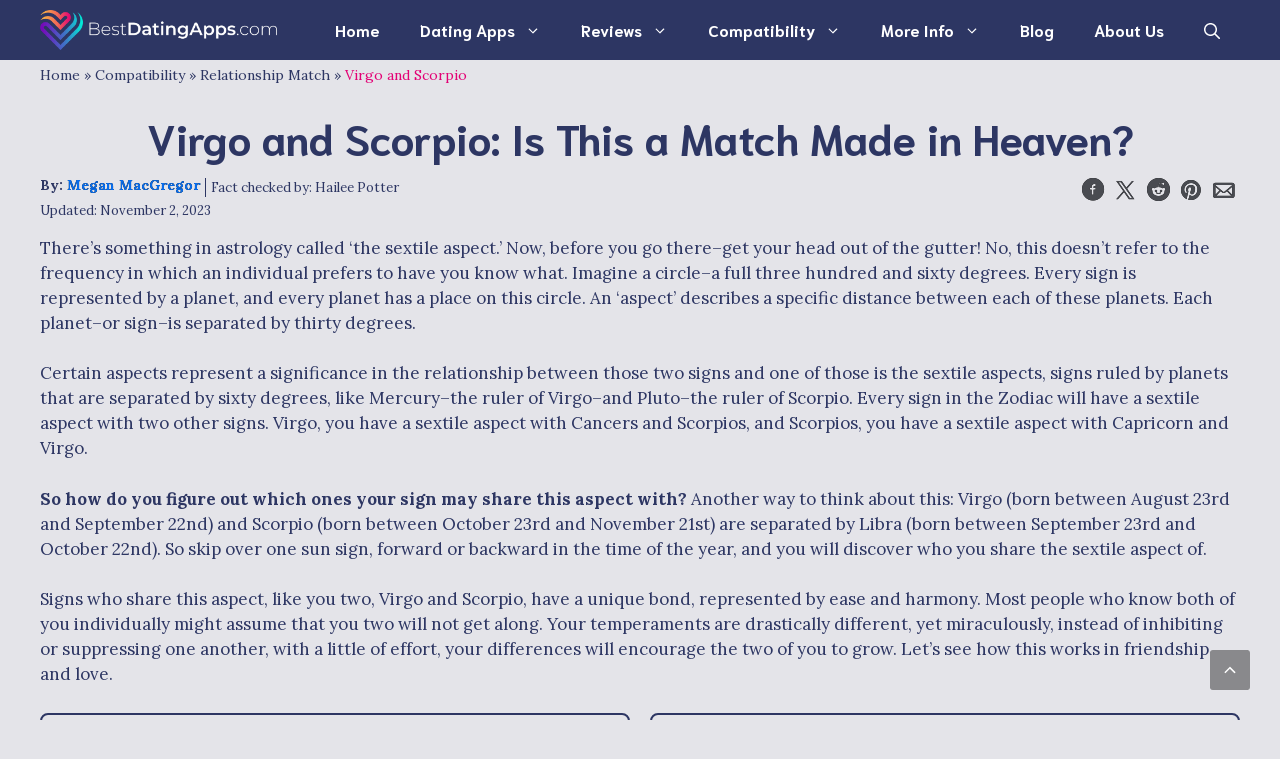

--- FILE ---
content_type: text/html; charset=UTF-8
request_url: https://www.bestdatingapps.com/compatibility/match/virgo-and-scorpio/
body_size: 80544
content:
<!DOCTYPE html>
<html lang="en-US">
<head>
	<meta charset="UTF-8">
	<meta name='robots' content='index, follow, max-image-preview:large, max-snippet:-1, max-video-preview:-1' />
	<style>img:is([sizes="auto" i], [sizes^="auto," i]) { contain-intrinsic-size: 3000px 1500px }</style>
	<meta name="viewport" content="width=device-width, initial-scale=1">
	<!-- This site is optimized with the Yoast SEO Premium plugin v25.1 (Yoast SEO v25.1) - https://yoast.com/wordpress/plugins/seo/ -->
	<title>Virgo and Scorpio Compatibility - Is This a Perfect Zodiac Match?</title>
	<meta name="description" content="Virgo and Scorpio, have a unique bond, represented by ease and harmony. Let’s see how this works in friendship and love." />
	<link rel="canonical" href="https://www.bestdatingapps.com/compatibility/match/virgo-and-scorpio/" />
	<meta property="og:locale" content="en_US" />
	<meta property="og:type" content="article" />
	<meta property="og:title" content="Virgo and Scorpio: Is This a Match Made in Heaven?" />
	<meta property="og:description" content="Virgo and Scorpio, have a unique bond, represented by ease and harmony. Let’s see how this works in friendship and love." />
	<meta property="og:url" content="https://www.bestdatingapps.com/compatibility/match/virgo-and-scorpio/" />
	<meta property="og:site_name" content="BestDatingApps.com" />
	<meta property="og:image" content="https://www.bestdatingapps.com/app/uploads/2023/02/Virgo-Zodiac-Symbol.png" />
	<meta name="twitter:card" content="summary_large_image" />
	<meta name="twitter:label1" content="Est. reading time" />
	<meta name="twitter:data1" content="10 minutes" />
	<script type="application/ld+json" class="yoast-schema-graph">{"@context":"https://schema.org","@graph":[{"@type":"WebPage","@id":"https://www.bestdatingapps.com/compatibility/match/virgo-and-scorpio/","url":"https://www.bestdatingapps.com/compatibility/match/virgo-and-scorpio/","name":"Virgo and Scorpio Compatibility - Is This a Perfect Zodiac Match?","isPartOf":{"@id":"https://www.bestdatingapps.com/#website"},"primaryImageOfPage":{"@id":"https://www.bestdatingapps.com/compatibility/match/virgo-and-scorpio/#primaryimage"},"image":{"@id":"https://www.bestdatingapps.com/compatibility/match/virgo-and-scorpio/#primaryimage"},"thumbnailUrl":"https://www.bestdatingapps.com/app/uploads/2023/02/Virgo-Zodiac-Symbol.png","datePublished":"2023-11-02T15:36:12+00:00","description":"Virgo and Scorpio, have a unique bond, represented by ease and harmony. Let’s see how this works in friendship and love.","breadcrumb":{"@id":"https://www.bestdatingapps.com/compatibility/match/virgo-and-scorpio/#breadcrumb"},"inLanguage":"en-US","potentialAction":[{"@type":"ReadAction","target":["https://www.bestdatingapps.com/compatibility/match/virgo-and-scorpio/"]}]},{"@type":"ImageObject","inLanguage":"en-US","@id":"https://www.bestdatingapps.com/compatibility/match/virgo-and-scorpio/#primaryimage","url":"https://www.bestdatingapps.com/app/uploads/2023/02/Virgo-Zodiac-Symbol.png","contentUrl":"https://www.bestdatingapps.com/app/uploads/2023/02/Virgo-Zodiac-Symbol.png","width":400,"height":400,"caption":"Virgo Zodiac Symbol"},{"@type":"BreadcrumbList","@id":"https://www.bestdatingapps.com/compatibility/match/virgo-and-scorpio/#breadcrumb","itemListElement":[{"@type":"ListItem","position":1,"name":"Home","item":"https://www.bestdatingapps.com/"},{"@type":"ListItem","position":2,"name":"Compatibility","item":"https://www.bestdatingapps.com/compatibility/"},{"@type":"ListItem","position":3,"name":"Relationship Match","item":"https://www.bestdatingapps.com/compatibility/match/"},{"@type":"ListItem","position":4,"name":"Virgo and Scorpio"}]},{"@type":"WebSite","@id":"https://www.bestdatingapps.com/#website","url":"https://www.bestdatingapps.com/","name":"BestDatingApps.com","description":"","publisher":{"@id":"https://www.bestdatingapps.com/#organization"},"potentialAction":[{"@type":"SearchAction","target":{"@type":"EntryPoint","urlTemplate":"https://www.bestdatingapps.com/?s={search_term_string}"},"query-input":{"@type":"PropertyValueSpecification","valueRequired":true,"valueName":"search_term_string"}}],"inLanguage":"en-US"},{"@type":"Organization","@id":"https://www.bestdatingapps.com/#organization","name":"BestDatingApps.com","url":"https://www.bestdatingapps.com/","logo":{"@type":"ImageObject","inLanguage":"en-US","@id":"https://www.bestdatingapps.com/#/schema/logo/image/","url":"https://www.bestdatingapps.com/app/uploads/2023/01/cropped-BDA-logo.png","contentUrl":"https://www.bestdatingapps.com/app/uploads/2023/01/cropped-BDA-logo.png","width":512,"height":512,"caption":"BestDatingApps.com"},"image":{"@id":"https://www.bestdatingapps.com/#/schema/logo/image/"}}]}</script>
	<!-- / Yoast SEO Premium plugin. -->


<link href='https://fonts.gstatic.com' crossorigin rel='preconnect' />
<link href='https://fonts.googleapis.com' crossorigin rel='preconnect' />
<link rel='stylesheet' id='wp-block-library-css' href='https://www.bestdatingapps.com/wp/wp-includes/css/dist/block-library/style.min.css?ver=6.8.1' media='all' />
<style id='classic-theme-styles-inline-css'>
/*! This file is auto-generated */
.wp-block-button__link{color:#fff;background-color:#32373c;border-radius:9999px;box-shadow:none;text-decoration:none;padding:calc(.667em + 2px) calc(1.333em + 2px);font-size:1.125em}.wp-block-file__button{background:#32373c;color:#fff;text-decoration:none}
</style>
<style id='global-styles-inline-css'>
:root{--wp--preset--aspect-ratio--square: 1;--wp--preset--aspect-ratio--4-3: 4/3;--wp--preset--aspect-ratio--3-4: 3/4;--wp--preset--aspect-ratio--3-2: 3/2;--wp--preset--aspect-ratio--2-3: 2/3;--wp--preset--aspect-ratio--16-9: 16/9;--wp--preset--aspect-ratio--9-16: 9/16;--wp--preset--color--black: #000000;--wp--preset--color--cyan-bluish-gray: #abb8c3;--wp--preset--color--white: #ffffff;--wp--preset--color--pale-pink: #f78da7;--wp--preset--color--vivid-red: #cf2e2e;--wp--preset--color--luminous-vivid-orange: #ff6900;--wp--preset--color--luminous-vivid-amber: #fcb900;--wp--preset--color--light-green-cyan: #7bdcb5;--wp--preset--color--vivid-green-cyan: #00d084;--wp--preset--color--pale-cyan-blue: #8ed1fc;--wp--preset--color--vivid-cyan-blue: #0693e3;--wp--preset--color--vivid-purple: #9b51e0;--wp--preset--color--contrast: var(--contrast);--wp--preset--color--base: var(--base);--wp--preset--color--base-2: var(--base-2);--wp--preset--color--base-3: var(--base-3);--wp--preset--color--base-4: var(--base-4);--wp--preset--color--accent: var(--accent);--wp--preset--gradient--vivid-cyan-blue-to-vivid-purple: linear-gradient(135deg,rgba(6,147,227,1) 0%,rgb(155,81,224) 100%);--wp--preset--gradient--light-green-cyan-to-vivid-green-cyan: linear-gradient(135deg,rgb(122,220,180) 0%,rgb(0,208,130) 100%);--wp--preset--gradient--luminous-vivid-amber-to-luminous-vivid-orange: linear-gradient(135deg,rgba(252,185,0,1) 0%,rgba(255,105,0,1) 100%);--wp--preset--gradient--luminous-vivid-orange-to-vivid-red: linear-gradient(135deg,rgba(255,105,0,1) 0%,rgb(207,46,46) 100%);--wp--preset--gradient--very-light-gray-to-cyan-bluish-gray: linear-gradient(135deg,rgb(238,238,238) 0%,rgb(169,184,195) 100%);--wp--preset--gradient--cool-to-warm-spectrum: linear-gradient(135deg,rgb(74,234,220) 0%,rgb(151,120,209) 20%,rgb(207,42,186) 40%,rgb(238,44,130) 60%,rgb(251,105,98) 80%,rgb(254,248,76) 100%);--wp--preset--gradient--blush-light-purple: linear-gradient(135deg,rgb(255,206,236) 0%,rgb(152,150,240) 100%);--wp--preset--gradient--blush-bordeaux: linear-gradient(135deg,rgb(254,205,165) 0%,rgb(254,45,45) 50%,rgb(107,0,62) 100%);--wp--preset--gradient--luminous-dusk: linear-gradient(135deg,rgb(255,203,112) 0%,rgb(199,81,192) 50%,rgb(65,88,208) 100%);--wp--preset--gradient--pale-ocean: linear-gradient(135deg,rgb(255,245,203) 0%,rgb(182,227,212) 50%,rgb(51,167,181) 100%);--wp--preset--gradient--electric-grass: linear-gradient(135deg,rgb(202,248,128) 0%,rgb(113,206,126) 100%);--wp--preset--gradient--midnight: linear-gradient(135deg,rgb(2,3,129) 0%,rgb(40,116,252) 100%);--wp--preset--font-size--small: 13px;--wp--preset--font-size--medium: 20px;--wp--preset--font-size--large: 36px;--wp--preset--font-size--x-large: 42px;--wp--preset--spacing--20: 0.44rem;--wp--preset--spacing--30: 0.67rem;--wp--preset--spacing--40: 1rem;--wp--preset--spacing--50: 1.5rem;--wp--preset--spacing--60: 2.25rem;--wp--preset--spacing--70: 3.38rem;--wp--preset--spacing--80: 5.06rem;--wp--preset--shadow--natural: 6px 6px 9px rgba(0, 0, 0, 0.2);--wp--preset--shadow--deep: 12px 12px 50px rgba(0, 0, 0, 0.4);--wp--preset--shadow--sharp: 6px 6px 0px rgba(0, 0, 0, 0.2);--wp--preset--shadow--outlined: 6px 6px 0px -3px rgba(255, 255, 255, 1), 6px 6px rgba(0, 0, 0, 1);--wp--preset--shadow--crisp: 6px 6px 0px rgba(0, 0, 0, 1);}:where(.is-layout-flex){gap: 0.5em;}:where(.is-layout-grid){gap: 0.5em;}body .is-layout-flex{display: flex;}.is-layout-flex{flex-wrap: wrap;align-items: center;}.is-layout-flex > :is(*, div){margin: 0;}body .is-layout-grid{display: grid;}.is-layout-grid > :is(*, div){margin: 0;}:where(.wp-block-columns.is-layout-flex){gap: 2em;}:where(.wp-block-columns.is-layout-grid){gap: 2em;}:where(.wp-block-post-template.is-layout-flex){gap: 1.25em;}:where(.wp-block-post-template.is-layout-grid){gap: 1.25em;}.has-black-color{color: var(--wp--preset--color--black) !important;}.has-cyan-bluish-gray-color{color: var(--wp--preset--color--cyan-bluish-gray) !important;}.has-white-color{color: var(--wp--preset--color--white) !important;}.has-pale-pink-color{color: var(--wp--preset--color--pale-pink) !important;}.has-vivid-red-color{color: var(--wp--preset--color--vivid-red) !important;}.has-luminous-vivid-orange-color{color: var(--wp--preset--color--luminous-vivid-orange) !important;}.has-luminous-vivid-amber-color{color: var(--wp--preset--color--luminous-vivid-amber) !important;}.has-light-green-cyan-color{color: var(--wp--preset--color--light-green-cyan) !important;}.has-vivid-green-cyan-color{color: var(--wp--preset--color--vivid-green-cyan) !important;}.has-pale-cyan-blue-color{color: var(--wp--preset--color--pale-cyan-blue) !important;}.has-vivid-cyan-blue-color{color: var(--wp--preset--color--vivid-cyan-blue) !important;}.has-vivid-purple-color{color: var(--wp--preset--color--vivid-purple) !important;}.has-black-background-color{background-color: var(--wp--preset--color--black) !important;}.has-cyan-bluish-gray-background-color{background-color: var(--wp--preset--color--cyan-bluish-gray) !important;}.has-white-background-color{background-color: var(--wp--preset--color--white) !important;}.has-pale-pink-background-color{background-color: var(--wp--preset--color--pale-pink) !important;}.has-vivid-red-background-color{background-color: var(--wp--preset--color--vivid-red) !important;}.has-luminous-vivid-orange-background-color{background-color: var(--wp--preset--color--luminous-vivid-orange) !important;}.has-luminous-vivid-amber-background-color{background-color: var(--wp--preset--color--luminous-vivid-amber) !important;}.has-light-green-cyan-background-color{background-color: var(--wp--preset--color--light-green-cyan) !important;}.has-vivid-green-cyan-background-color{background-color: var(--wp--preset--color--vivid-green-cyan) !important;}.has-pale-cyan-blue-background-color{background-color: var(--wp--preset--color--pale-cyan-blue) !important;}.has-vivid-cyan-blue-background-color{background-color: var(--wp--preset--color--vivid-cyan-blue) !important;}.has-vivid-purple-background-color{background-color: var(--wp--preset--color--vivid-purple) !important;}.has-black-border-color{border-color: var(--wp--preset--color--black) !important;}.has-cyan-bluish-gray-border-color{border-color: var(--wp--preset--color--cyan-bluish-gray) !important;}.has-white-border-color{border-color: var(--wp--preset--color--white) !important;}.has-pale-pink-border-color{border-color: var(--wp--preset--color--pale-pink) !important;}.has-vivid-red-border-color{border-color: var(--wp--preset--color--vivid-red) !important;}.has-luminous-vivid-orange-border-color{border-color: var(--wp--preset--color--luminous-vivid-orange) !important;}.has-luminous-vivid-amber-border-color{border-color: var(--wp--preset--color--luminous-vivid-amber) !important;}.has-light-green-cyan-border-color{border-color: var(--wp--preset--color--light-green-cyan) !important;}.has-vivid-green-cyan-border-color{border-color: var(--wp--preset--color--vivid-green-cyan) !important;}.has-pale-cyan-blue-border-color{border-color: var(--wp--preset--color--pale-cyan-blue) !important;}.has-vivid-cyan-blue-border-color{border-color: var(--wp--preset--color--vivid-cyan-blue) !important;}.has-vivid-purple-border-color{border-color: var(--wp--preset--color--vivid-purple) !important;}.has-vivid-cyan-blue-to-vivid-purple-gradient-background{background: var(--wp--preset--gradient--vivid-cyan-blue-to-vivid-purple) !important;}.has-light-green-cyan-to-vivid-green-cyan-gradient-background{background: var(--wp--preset--gradient--light-green-cyan-to-vivid-green-cyan) !important;}.has-luminous-vivid-amber-to-luminous-vivid-orange-gradient-background{background: var(--wp--preset--gradient--luminous-vivid-amber-to-luminous-vivid-orange) !important;}.has-luminous-vivid-orange-to-vivid-red-gradient-background{background: var(--wp--preset--gradient--luminous-vivid-orange-to-vivid-red) !important;}.has-very-light-gray-to-cyan-bluish-gray-gradient-background{background: var(--wp--preset--gradient--very-light-gray-to-cyan-bluish-gray) !important;}.has-cool-to-warm-spectrum-gradient-background{background: var(--wp--preset--gradient--cool-to-warm-spectrum) !important;}.has-blush-light-purple-gradient-background{background: var(--wp--preset--gradient--blush-light-purple) !important;}.has-blush-bordeaux-gradient-background{background: var(--wp--preset--gradient--blush-bordeaux) !important;}.has-luminous-dusk-gradient-background{background: var(--wp--preset--gradient--luminous-dusk) !important;}.has-pale-ocean-gradient-background{background: var(--wp--preset--gradient--pale-ocean) !important;}.has-electric-grass-gradient-background{background: var(--wp--preset--gradient--electric-grass) !important;}.has-midnight-gradient-background{background: var(--wp--preset--gradient--midnight) !important;}.has-small-font-size{font-size: var(--wp--preset--font-size--small) !important;}.has-medium-font-size{font-size: var(--wp--preset--font-size--medium) !important;}.has-large-font-size{font-size: var(--wp--preset--font-size--large) !important;}.has-x-large-font-size{font-size: var(--wp--preset--font-size--x-large) !important;}
:where(.wp-block-post-template.is-layout-flex){gap: 1.25em;}:where(.wp-block-post-template.is-layout-grid){gap: 1.25em;}
:where(.wp-block-columns.is-layout-flex){gap: 2em;}:where(.wp-block-columns.is-layout-grid){gap: 2em;}
:root :where(.wp-block-pullquote){font-size: 1.5em;line-height: 1.6;}
</style>
<link rel='stylesheet' id='custom_styles-css' href='https://www.bestdatingapps.com/app/themes/bdapps/dist/css/bdapps_custom.948c8ba30f0696211e3f.css?ver=6.8.1' media='all' />
<link rel='stylesheet' id='ftm-media-logos-css' href='https://www.bestdatingapps.com/app/themes/bdapps/dist/ftm_social.57225ee0faadf4956945.css?ver=6.8.1' media='all' />
<link rel='stylesheet' id='generate-style-css' href='https://www.bestdatingapps.com/app/themes/generatepress/assets/css/main.min.css?ver=3.6.0' media='all' />
<style id='generate-style-inline-css'>
body{background-color:var(--base-2);color:var(--contrast);}a{color:var(--accent);}a:hover, a:focus, a:active{color:#e30075;}.grid-container{max-width:1350px;}.wp-block-group__inner-container{max-width:1350px;margin-left:auto;margin-right:auto;}.site-header .header-image{width:350px;}.generate-back-to-top{font-size:20px;border-radius:3px;position:fixed;bottom:30px;right:30px;line-height:40px;width:40px;text-align:center;z-index:10;transition:opacity 300ms ease-in-out;opacity:0.1;transform:translateY(1000px);}.generate-back-to-top__show{opacity:1;transform:translateY(0);}.navigation-search{position:absolute;left:-99999px;pointer-events:none;visibility:hidden;z-index:20;width:100%;top:0;transition:opacity 100ms ease-in-out;opacity:0;}.navigation-search.nav-search-active{left:0;right:0;pointer-events:auto;visibility:visible;opacity:1;}.navigation-search input[type="search"]{outline:0;border:0;vertical-align:bottom;line-height:1;opacity:0.9;width:100%;z-index:20;border-radius:0;-webkit-appearance:none;height:60px;}.navigation-search input::-ms-clear{display:none;width:0;height:0;}.navigation-search input::-ms-reveal{display:none;width:0;height:0;}.navigation-search input::-webkit-search-decoration, .navigation-search input::-webkit-search-cancel-button, .navigation-search input::-webkit-search-results-button, .navigation-search input::-webkit-search-results-decoration{display:none;}.gen-sidebar-nav .navigation-search{top:auto;bottom:0;}:root{--contrast:#2d3663;--base:#cce1ed;--base-2:#e4e4e9;--base-3:#fafafa;--base-4:#ffffff;--accent:#006ba6;}:root .has-contrast-color{color:var(--contrast);}:root .has-contrast-background-color{background-color:var(--contrast);}:root .has-base-color{color:var(--base);}:root .has-base-background-color{background-color:var(--base);}:root .has-base-2-color{color:var(--base-2);}:root .has-base-2-background-color{background-color:var(--base-2);}:root .has-base-3-color{color:var(--base-3);}:root .has-base-3-background-color{background-color:var(--base-3);}:root .has-base-4-color{color:var(--base-4);}:root .has-base-4-background-color{background-color:var(--base-4);}:root .has-accent-color{color:var(--accent);}:root .has-accent-background-color{background-color:var(--accent);}h1{font-family:Niramit, sans-serif;font-weight:700;font-size:42px;margin-bottom:0.7em;}@media (max-width:768px){h1{font-size:35px;}}h2{font-family:Niramit, sans-serif;font-weight:700;font-size:35px;line-height:1.2em;margin-bottom:0.4em;}@media (max-width:768px){h2{font-size:30px;}}h3{font-family:Niramit, sans-serif;font-weight:700;font-size:22px;}@media (max-width:768px){h3{font-size:22px;}}h4{font-family:Niramit, sans-serif;font-weight:700;font-size:24px;margin-bottom:1.2em;}@media (max-width:768px){h4{font-size:22px;}}h5{font-family:Niramit, sans-serif;font-weight:700;font-size:20px;margin-bottom:15px;}@media (max-width:768px){h5{font-size:19px;}}h6{font-family:Niramit, sans-serif;font-weight:700;font-size:16px;}@media (max-width:768px){h6{font-size:15px;}}body, button, input, select, textarea{font-family:Lora, serif;}.main-title{font-family:Niramit, sans-serif;}.main-navigation a, .main-navigation .menu-toggle, .main-navigation .menu-bar-items{font-family:Niramit, sans-serif;font-weight:700;font-size:16px;}button:not(.menu-toggle),html input[type="button"],input[type="reset"],input[type="submit"],.button,.wp-block-button .wp-block-button__link{font-family:Niramit, sans-serif;}.widget-title{font-weight:700;}.top-bar{background-color:var(--contrast);color:#ffffff;}.top-bar a{color:#ffffff;}.top-bar a:hover{color:#303030;}.site-header{background-color:#2d3663;color:var(--base-4);}.site-header a{color:var(--contrast);}.site-header a:hover{color:var(--base);}.main-title a,.main-title a:hover{color:var(--base-4);}.main-navigation,.main-navigation ul ul{background-color:var(--contrast);}.main-navigation .main-nav ul li a, .main-navigation .menu-toggle, .main-navigation .menu-bar-items{color:var(--base-4);}.main-navigation .main-nav ul li:not([class*="current-menu-"]):hover > a, .main-navigation .main-nav ul li:not([class*="current-menu-"]):focus > a, .main-navigation .main-nav ul li.sfHover:not([class*="current-menu-"]) > a, .main-navigation .menu-bar-item:hover > a, .main-navigation .menu-bar-item.sfHover > a{color:#e30075;}button.menu-toggle:hover,button.menu-toggle:focus{color:var(--base-4);}.main-navigation .main-nav ul li[class*="current-menu-"] > a{color:var(--base-4);}.navigation-search input[type="search"],.navigation-search input[type="search"]:active, .navigation-search input[type="search"]:focus, .main-navigation .main-nav ul li.search-item.active > a, .main-navigation .menu-bar-items .search-item.active > a{color:var(--base-4);background-color:var(--contrast);opacity:1;}.main-navigation ul ul{background-color:var(--base-2);}.main-navigation .main-nav ul ul li a{color:var(--contrast);}.main-navigation .main-nav ul ul li:not([class*="current-menu-"]):hover > a,.main-navigation .main-nav ul ul li:not([class*="current-menu-"]):focus > a, .main-navigation .main-nav ul ul li.sfHover:not([class*="current-menu-"]) > a{color:#e30075;background-color:rgba(227,0,117,0);}.main-navigation .main-nav ul ul li[class*="current-menu-"] > a{color:#e30075;background-color:rgba(84,229,240,0);}.separate-containers .inside-article, .separate-containers .comments-area, .separate-containers .page-header, .one-container .container, .separate-containers .paging-navigation, .inside-page-header{color:var(--contrast);background-color:var(--base-2);}.inside-article a,.paging-navigation a,.comments-area a,.page-header a{color:#086CEA;}.inside-article a:hover,.paging-navigation a:hover,.comments-area a:hover,.page-header a:hover{color:#639ce3;}.entry-title a{color:#222222;}.entry-title a:hover{color:#55555e;}.entry-meta{color:#595959;}h1{color:var(--contrast);}h2{color:var(--contrast);}h3{color:var(--contrast);}h4{color:var(--contrast);}h5{color:var(--contrast);}h6{color:var(--contrast);}.sidebar .widget{background-color:var(--base-4);}.footer-widgets{color:var(--base);background-color:#ffffff;}.footer-widgets a{color:var(--base);}.footer-widgets a:hover{color:#e30075;}.footer-widgets .widget-title{color:#000000;}.site-info{color:#ffffff;background-color:#000000;}.site-info a{color:#ffffff;}.site-info a:hover{color:#d3d3d3;}.footer-bar .widget_nav_menu .current-menu-item a{color:#d3d3d3;}input[type="text"],input[type="email"],input[type="url"],input[type="password"],input[type="search"],input[type="tel"],input[type="number"],textarea,select{color:var(--contrast);background-color:var(--base-4);border-color:var(--base-2);}input[type="text"]:focus,input[type="email"]:focus,input[type="url"]:focus,input[type="password"]:focus,input[type="search"]:focus,input[type="tel"]:focus,input[type="number"]:focus,textarea:focus,select:focus{color:var(--contrast);background-color:var(--base-4);border-color:var(--accent);}button,html input[type="button"],input[type="reset"],input[type="submit"],a.button,a.wp-block-button__link:not(.has-background){color:#ffffff;background-color:var(--contrast);}button:hover,html input[type="button"]:hover,input[type="reset"]:hover,input[type="submit"]:hover,a.button:hover,button:focus,html input[type="button"]:focus,input[type="reset"]:focus,input[type="submit"]:focus,a.button:focus,a.wp-block-button__link:not(.has-background):active,a.wp-block-button__link:not(.has-background):focus,a.wp-block-button__link:not(.has-background):hover{color:#ffffff;background-color:var(--base-2);}a.generate-back-to-top{background-color:rgba( 0,0,0,0.4 );color:#ffffff;}a.generate-back-to-top:hover,a.generate-back-to-top:focus{background-color:rgba( 0,0,0,0.6 );color:#ffffff;}:root{--gp-search-modal-bg-color:var(--base-3);--gp-search-modal-text-color:var(--contrast);--gp-search-modal-overlay-bg-color:rgba(0,0,0,0.2);}@media (max-width: 1100px){.main-navigation .menu-bar-item:hover > a, .main-navigation .menu-bar-item.sfHover > a{background:none;color:var(--base-4);}}.nav-below-header .main-navigation .inside-navigation.grid-container, .nav-above-header .main-navigation .inside-navigation.grid-container{padding:0px 20px 0px 20px;}.separate-containers .inside-article, .separate-containers .comments-area, .separate-containers .page-header, .separate-containers .paging-navigation, .one-container .site-content, .inside-page-header{padding:26px 40px 100px 40px;}.site-main .wp-block-group__inner-container{padding:26px 40px 100px 40px;}.separate-containers .paging-navigation{padding-top:20px;padding-bottom:20px;}.entry-content .alignwide, body:not(.no-sidebar) .entry-content .alignfull{margin-left:-40px;width:calc(100% + 80px);max-width:calc(100% + 80px);}.one-container.archive .post:not(:last-child):not(.is-loop-template-item), .one-container.blog .post:not(:last-child):not(.is-loop-template-item){padding-bottom:100px;}.rtl .menu-item-has-children .dropdown-menu-toggle{padding-left:20px;}.rtl .main-navigation .main-nav ul li.menu-item-has-children > a{padding-right:20px;}.inside-site-info{padding:40px 40px 20px 40px;}@media (max-width:768px){.separate-containers .inside-article, .separate-containers .comments-area, .separate-containers .page-header, .separate-containers .paging-navigation, .one-container .site-content, .inside-page-header{padding:30px 10px 30px 10px;}.site-main .wp-block-group__inner-container{padding:30px 10px 30px 10px;}.inside-top-bar{padding-right:30px;padding-left:30px;}.inside-header{padding-top:20px;padding-right:30px;padding-bottom:21px;padding-left:30px;}.widget-area .widget{padding-top:30px;padding-right:30px;padding-bottom:30px;padding-left:30px;}.footer-widgets-container{padding-top:30px;padding-right:30px;padding-bottom:30px;padding-left:30px;}.inside-site-info{padding-right:30px;padding-left:30px;}.entry-content .alignwide, body:not(.no-sidebar) .entry-content .alignfull{margin-left:-10px;width:calc(100% + 20px);max-width:calc(100% + 20px);}.one-container .site-main .paging-navigation{margin-bottom:20px;}}/* End cached CSS */.is-right-sidebar{width:30%;}.is-left-sidebar{width:30%;}.site-content .content-area{width:100%;}@media (max-width: 1100px){.main-navigation .menu-toggle,.sidebar-nav-mobile:not(#sticky-placeholder){display:block;}.main-navigation ul,.gen-sidebar-nav,.main-navigation:not(.slideout-navigation):not(.toggled) .main-nav > ul,.has-inline-mobile-toggle #site-navigation .inside-navigation > *:not(.navigation-search):not(.main-nav){display:none;}.nav-align-right .inside-navigation,.nav-align-center .inside-navigation{justify-content:space-between;}}
.dynamic-author-image-rounded{border-radius:100%;}.dynamic-featured-image, .dynamic-author-image{vertical-align:middle;}.one-container.blog .dynamic-content-template:not(:last-child), .one-container.archive .dynamic-content-template:not(:last-child){padding-bottom:0px;}.dynamic-entry-excerpt > p:last-child{margin-bottom:0px;}
.main-navigation.toggled .main-nav > ul{background-color: var(--contrast)}.sticky-enabled .gen-sidebar-nav.is_stuck .main-navigation {margin-bottom: 0px;}.sticky-enabled .gen-sidebar-nav.is_stuck {z-index: 500;}.sticky-enabled .main-navigation.is_stuck {box-shadow: 0 2px 2px -2px rgba(0, 0, 0, .2);}.navigation-stick:not(.gen-sidebar-nav) {left: 0;right: 0;width: 100% !important;}.nav-float-right .navigation-stick {width: 100% !important;left: 0;}.nav-float-right .navigation-stick .navigation-branding {margin-right: auto;}.main-navigation.has-sticky-branding:not(.grid-container) .inside-navigation:not(.grid-container) .navigation-branding{margin-left: 10px;}
@media (max-width: 1100px){.main-navigation .main-nav ul li a,.main-navigation .menu-toggle,.main-navigation .mobile-bar-items a,.main-navigation .menu-bar-item > a{line-height:46px;}.main-navigation .site-logo.navigation-logo img, .mobile-header-navigation .site-logo.mobile-header-logo img, .navigation-search input[type="search"]{height:46px;}}.post-image:not(:first-child), .page-content:not(:first-child), .entry-content:not(:first-child), .entry-summary:not(:first-child), footer.entry-meta{margin-top:0.5em;}.post-image-above-header .inside-article div.featured-image, .post-image-above-header .inside-article div.post-image{margin-bottom:0.5em;}
</style>
<link rel='stylesheet' id='generate-child-css' href='https://www.bestdatingapps.com/app/themes/bdapps/style.css?ver=1747404816' media='all' />
<link rel='stylesheet' id='generate-google-fonts-css' href='https://fonts.googleapis.com/css?family=Niramit%3A200%2C200italic%2C300%2C300italic%2Cregular%2Citalic%2C500%2C500italic%2C600%2C600italic%2C700%2C700italic%7CLora%3Aregular%2C500%2C600%2C700%2Citalic%2C500italic%2C600italic%2C700italic&#038;display=auto&#038;ver=3.6.0' media='all' />
<link rel='stylesheet' id='generateblocks-css' href='https://www.bestdatingapps.com/app/uploads/generateblocks/style-16331.css?ver=1747420654' media='all' />
<link rel='stylesheet' id='generate-navigation-branding-css' href='https://www.bestdatingapps.com/app/plugins/gp-premium/menu-plus/functions/css/navigation-branding-flex.min.css?ver=2.5.3' media='all' />
<style id='generate-navigation-branding-inline-css'>
.main-navigation.has-branding .inside-navigation.grid-container, .main-navigation.has-branding.grid-container .inside-navigation:not(.grid-container){padding:0px 40px 0px 40px;}.main-navigation.has-branding:not(.grid-container) .inside-navigation:not(.grid-container) .navigation-branding{margin-left:10px;}.main-navigation .sticky-navigation-logo, .main-navigation.navigation-stick .site-logo:not(.mobile-header-logo){display:none;}.main-navigation.navigation-stick .sticky-navigation-logo{display:block;}.navigation-branding img, .site-logo.mobile-header-logo img{height:60px;width:auto;}.navigation-branding .main-title{line-height:60px;}@media (max-width: 1100px){.main-navigation.has-branding.nav-align-center .menu-bar-items, .main-navigation.has-sticky-branding.navigation-stick.nav-align-center .menu-bar-items{margin-left:auto;}.navigation-branding{margin-right:auto;margin-left:10px;}.navigation-branding .main-title, .mobile-header-navigation .site-logo{margin-left:10px;}.main-navigation.has-branding .inside-navigation.grid-container{padding:0px;}.navigation-branding img, .site-logo.mobile-header-logo{height:46px;}.navigation-branding .main-title{line-height:46px;}}
</style>
<!-- Google Tag Manager --><script>(function(w,d,s,l,i){w[l]=w[l]||[];w[l].push({'gtm.start': new Date().getTime(),event:'gtm.js'});var f=d.getElementsByTagName(s)[0], j=d.createElement(s),dl=l!='dataLayer'?'&l='+l:'';j.async=true;j.src='https://www.googletagmanager.com/gtm.js?id='+i+dl;f.parentNode.insertBefore(j,f);})(window,document,'script','dataLayer','GTM-K8BRHMG');</script><!-- End Google Tag Manager --><link rel="icon" href="https://www.bestdatingapps.com/app/uploads/2023/01/cropped-BDA-logo-32x32.png" sizes="32x32" />
<link rel="icon" href="https://www.bestdatingapps.com/app/uploads/2023/01/cropped-BDA-logo-192x192.png" sizes="192x192" />
<link rel="apple-touch-icon" href="https://www.bestdatingapps.com/app/uploads/2023/01/cropped-BDA-logo-180x180.png" />
<meta name="msapplication-TileImage" content="https://www.bestdatingapps.com/app/uploads/2023/01/cropped-BDA-logo-270x270.png" />
		<style id="wp-custom-css">
			 /* End GeneratePress Site CSS */ /* End GeneratePress Site CSS */ /* End GeneratePress Site CSS *//* GeneratePress Site CSS */ /* GeneratePress Site CSS */ /* Comment button */
.form-submit .submit {
	border-radius: 9999px;
}

.inside-article a {
    text-shadow: 0px 0px black;
}


/* Text highlight */
mark.gb-highlight {
	border-bottom: 2px solid var(--contrast);
}
.box-shadow {
	box-shadow: 0px 0px 50px -10px rgba(45,54,99,0.3);
}

/* Blog featured post */
@media (min-width: 768px) and (max-width: 1024px) {
	.featured-column {
	width: 100% !important;
	}
}

/* Right sidebar */
.sidebar aside {
	border-radius: 8px;
	border: 1px solid var(--base-2);
}
@media (max-width: 768px) {
	.sidebar {
		margin-top: 5em;
	}
}
 /* End GeneratePress Site CSS */ /* End GeneratePress Site CSS */
p.read-more-container {
    margin-top: 25px;
}

/* Read more button */
a.gb-dynamic-read-more {
    display: flex;
    padding: 10px;
    background-color: var(--accent);
    color: white;
    flex-wrap: wrap;
    width: fit-content;
    margin-top: 10px;
}

/*Breadcrumbs Font Size*/
#breadcrumbs .grid-container {
    font-size: 14px;
}		</style>
		</head>

<body class="wp-singular page-template-default page page-id-16331 page-child parent-pageid-11455 wp-custom-logo wp-embed-responsive wp-theme-generatepress wp-child-theme-bdapps post-image-aligned-center sticky-menu-fade no-sidebar nav-below-header one-container nav-search-enabled header-aligned-left dropdown-hover" itemtype="https://schema.org/WebPage" itemscope>
	<!-- Google Tag Manager (noscript) --><noscript><iframe src="https://www.googletagmanager.com/ns.html?id=GTM-K8BRHMG" height="0" width="0" style="display:none;visibility:hidden"></iframe></noscript><!-- End Google Tag Manager (noscript) --><a class="screen-reader-text skip-link" href="#content" title="Skip to content">Skip to content</a>		<nav class="has-branding has-sticky-branding main-navigation nav-align-right has-menu-bar-items sub-menu-right" id="site-navigation" aria-label="Primary"  itemtype="https://schema.org/SiteNavigationElement" itemscope>
			<div class="inside-navigation grid-container">
				<div class="navigation-branding"><div class="site-logo">
						<a href="https://www.bestdatingapps.com/" title="BestDatingApps.com" rel="home">
							<img  class="header-image is-logo-image" alt="BestDatingApps.com" src="https://www.bestdatingapps.com/app/uploads/2022/02/BestDatingApps.com-4.1.png" title="BestDatingApps.com" width="1592" height="269" />
						</a>
					</div></div><form method="get" class="search-form navigation-search" action="https://www.bestdatingapps.com/">
					<input type="search" class="search-field" value="" name="s" title="Search" />
				</form>				<button class="menu-toggle" aria-controls="primary-menu" aria-expanded="false">
					<span class="gp-icon icon-menu-bars"><svg viewBox="0 0 512 512" aria-hidden="true" xmlns="http://www.w3.org/2000/svg" width="1em" height="1em"><path d="M0 96c0-13.255 10.745-24 24-24h464c13.255 0 24 10.745 24 24s-10.745 24-24 24H24c-13.255 0-24-10.745-24-24zm0 160c0-13.255 10.745-24 24-24h464c13.255 0 24 10.745 24 24s-10.745 24-24 24H24c-13.255 0-24-10.745-24-24zm0 160c0-13.255 10.745-24 24-24h464c13.255 0 24 10.745 24 24s-10.745 24-24 24H24c-13.255 0-24-10.745-24-24z" /></svg><svg viewBox="0 0 512 512" aria-hidden="true" xmlns="http://www.w3.org/2000/svg" width="1em" height="1em"><path d="M71.029 71.029c9.373-9.372 24.569-9.372 33.942 0L256 222.059l151.029-151.03c9.373-9.372 24.569-9.372 33.942 0 9.372 9.373 9.372 24.569 0 33.942L289.941 256l151.03 151.029c9.372 9.373 9.372 24.569 0 33.942-9.373 9.372-24.569 9.372-33.942 0L256 289.941l-151.029 151.03c-9.373 9.372-24.569 9.372-33.942 0-9.372-9.373-9.372-24.569 0-33.942L222.059 256 71.029 104.971c-9.372-9.373-9.372-24.569 0-33.942z" /></svg></span><span class="mobile-menu">Menu</span>				</button>
				<div id="primary-menu" class="main-nav"><ul id="menu-main" class=" menu sf-menu"><li id="menu-item-1680" class="menu-item menu-item-type-custom menu-item-object-custom menu-item-1680"><a href="/">Home</a></li>
<li id="menu-item-1673" class="menu-item menu-item-type-custom menu-item-object-custom menu-item-has-children menu-item-1673"><a href="/type/">Dating Apps<span role="presentation" class="dropdown-menu-toggle"><span class="gp-icon icon-arrow"><svg viewBox="0 0 330 512" aria-hidden="true" xmlns="http://www.w3.org/2000/svg" width="1em" height="1em"><path d="M305.913 197.085c0 2.266-1.133 4.815-2.833 6.514L171.087 335.593c-1.7 1.7-4.249 2.832-6.515 2.832s-4.815-1.133-6.515-2.832L26.064 203.599c-1.7-1.7-2.832-4.248-2.832-6.514s1.132-4.816 2.832-6.515l14.162-14.163c1.7-1.699 3.966-2.832 6.515-2.832 2.266 0 4.815 1.133 6.515 2.832l111.316 111.317 111.316-111.317c1.7-1.699 4.249-2.832 6.515-2.832s4.815 1.133 6.515 2.832l14.162 14.163c1.7 1.7 2.833 4.249 2.833 6.515z" /></svg></span></span></a>
<ul class="sub-menu">
	<li id="menu-item-4294" class="menu-item menu-item-type-custom menu-item-object-custom menu-item-4294"><a href="/asian/">Asian</a></li>
	<li id="menu-item-2728" class="menu-item menu-item-type-custom menu-item-object-custom menu-item-2728"><a href="/black/">Black</a></li>
	<li id="menu-item-1674" class="menu-item menu-item-type-custom menu-item-object-custom menu-item-1674"><a href="/christian/">Christian</a></li>
	<li id="menu-item-4295" class="menu-item menu-item-type-custom menu-item-object-custom menu-item-4295"><a href="/jewish/">Jewish</a></li>
	<li id="menu-item-3506" class="menu-item menu-item-type-custom menu-item-object-custom menu-item-3506"><a href="/mature/">Mature</a></li>
	<li id="menu-item-1678" class="menu-item menu-item-type-custom menu-item-object-custom menu-item-1678"><a href="/men/">Men</a></li>
	<li id="menu-item-1675" class="menu-item menu-item-type-custom menu-item-object-custom menu-item-1675"><a href="/professionals/">Professionals</a></li>
	<li id="menu-item-1679" class="menu-item menu-item-type-custom menu-item-object-custom menu-item-1679"><a href="/women/">Women</a></li>
	<li id="menu-item-4554" class="menu-item menu-item-type-custom menu-item-object-custom menu-item-4554"><a href="/type/">See All Apps by Type</a></li>
</ul>
</li>
<li id="menu-item-2538" class="menu-item menu-item-type-custom menu-item-object-custom menu-item-has-children menu-item-2538"><a href="/reviews/">Reviews<span role="presentation" class="dropdown-menu-toggle"><span class="gp-icon icon-arrow"><svg viewBox="0 0 330 512" aria-hidden="true" xmlns="http://www.w3.org/2000/svg" width="1em" height="1em"><path d="M305.913 197.085c0 2.266-1.133 4.815-2.833 6.514L171.087 335.593c-1.7 1.7-4.249 2.832-6.515 2.832s-4.815-1.133-6.515-2.832L26.064 203.599c-1.7-1.7-2.832-4.248-2.832-6.514s1.132-4.816 2.832-6.515l14.162-14.163c1.7-1.699 3.966-2.832 6.515-2.832 2.266 0 4.815 1.133 6.515 2.832l111.316 111.317 111.316-111.317c1.7-1.699 4.249-2.832 6.515-2.832s4.815 1.133 6.515 2.832l14.162 14.163c1.7 1.7 2.833 4.249 2.833 6.515z" /></svg></span></span></a>
<ul class="sub-menu">
	<li id="menu-item-3974" class="menu-item menu-item-type-custom menu-item-object-custom menu-item-3974"><a href="/reviews/catholicmatch/">Catholic Match</a></li>
	<li id="menu-item-3140" class="menu-item menu-item-type-custom menu-item-object-custom menu-item-3140"><a href="/reviews/christian-mingle/">Christian Mingle</a></li>
	<li id="menu-item-2564" class="menu-item menu-item-type-custom menu-item-object-custom menu-item-2564"><a href="/reviews/eharmony/">eharmony</a></li>
	<li id="menu-item-2741" class="menu-item menu-item-type-custom menu-item-object-custom menu-item-2741"><a href="/reviews/elite-singles/">Elite Singles</a></li>
	<li id="menu-item-3453" class="menu-item menu-item-type-custom menu-item-object-custom menu-item-3453"><a href="/reviews/jdate/">JDate</a></li>
	<li id="menu-item-3653" class="menu-item menu-item-type-custom menu-item-object-custom menu-item-3653"><a href="/reviews/silversingles/">SilverSingles</a></li>
	<li id="menu-item-3692" class="menu-item menu-item-type-custom menu-item-object-custom menu-item-3692"><a href="/reviews/zoosk/">Zoosk</a></li>
	<li id="menu-item-5587" class="menu-item menu-item-type-custom menu-item-object-custom menu-item-5587"><a href="/reviews/">See All Reviews</a></li>
</ul>
</li>
<li id="menu-item-4725" class="menu-item menu-item-type-custom menu-item-object-custom menu-item-has-children menu-item-4725"><a href="/compatibility/">Compatibility<span role="presentation" class="dropdown-menu-toggle"><span class="gp-icon icon-arrow"><svg viewBox="0 0 330 512" aria-hidden="true" xmlns="http://www.w3.org/2000/svg" width="1em" height="1em"><path d="M305.913 197.085c0 2.266-1.133 4.815-2.833 6.514L171.087 335.593c-1.7 1.7-4.249 2.832-6.515 2.832s-4.815-1.133-6.515-2.832L26.064 203.599c-1.7-1.7-2.832-4.248-2.832-6.514s1.132-4.816 2.832-6.515l14.162-14.163c1.7-1.699 3.966-2.832 6.515-2.832 2.266 0 4.815 1.133 6.515 2.832l111.316 111.317 111.316-111.317c1.7-1.699 4.249-2.832 6.515-2.832s4.815 1.133 6.515 2.832l14.162 14.163c1.7 1.7 2.833 4.249 2.833 6.515z" /></svg></span></span></a>
<ul class="sub-menu">
	<li id="menu-item-5434" class="menu-item menu-item-type-custom menu-item-object-custom menu-item-5434"><a href="/compatibility/astrology/">Astrology</a></li>
	<li id="menu-item-5435" class="menu-item menu-item-type-custom menu-item-object-custom menu-item-5435"><a href="/compatibility/enneagram/">Enneagram</a></li>
	<li id="menu-item-5523" class="menu-item menu-item-type-custom menu-item-object-custom menu-item-5523"><a href="/compatibility/myers-briggs/">Myers-Briggs</a></li>
	<li id="menu-item-13845" class="menu-item menu-item-type-custom menu-item-object-custom menu-item-13845"><a href="/compatibility/match/">Relationship Matches</a></li>
</ul>
</li>
<li id="menu-item-14956" class="menu-item menu-item-type-custom menu-item-object-custom menu-item-has-children menu-item-14956"><a>More Info<span role="presentation" class="dropdown-menu-toggle"><span class="gp-icon icon-arrow"><svg viewBox="0 0 330 512" aria-hidden="true" xmlns="http://www.w3.org/2000/svg" width="1em" height="1em"><path d="M305.913 197.085c0 2.266-1.133 4.815-2.833 6.514L171.087 335.593c-1.7 1.7-4.249 2.832-6.515 2.832s-4.815-1.133-6.515-2.832L26.064 203.599c-1.7-1.7-2.832-4.248-2.832-6.514s1.132-4.816 2.832-6.515l14.162-14.163c1.7-1.699 3.966-2.832 6.515-2.832 2.266 0 4.815 1.133 6.515 2.832l111.316 111.317 111.316-111.317c1.7-1.699 4.249-2.832 6.515-2.832s4.815 1.133 6.515 2.832l14.162 14.163c1.7 1.7 2.833 4.249 2.833 6.515z" /></svg></span></span></a>
<ul class="sub-menu">
	<li id="menu-item-14957" class="menu-item menu-item-type-custom menu-item-object-custom menu-item-14957"><a href="/prices/">Prices</a></li>
	<li id="menu-item-15112" class="menu-item menu-item-type-custom menu-item-object-custom menu-item-15112"><a href="/free-trials/">Free Trials</a></li>
</ul>
</li>
<li id="menu-item-1763" class="menu-item menu-item-type-custom menu-item-object-custom menu-item-1763"><a href="/blog/">Blog</a></li>
<li id="menu-item-59" class="menu-item menu-item-type-post_type menu-item-object-page menu-item-59"><a href="https://www.bestdatingapps.com/about/">About Us</a></li>
</ul></div><div class="menu-bar-items"><span class="menu-bar-item search-item"><a aria-label="Open Search Bar" href="#"><span class="gp-icon icon-search"><svg viewBox="0 0 512 512" aria-hidden="true" xmlns="http://www.w3.org/2000/svg" width="1em" height="1em"><path fill-rule="evenodd" clip-rule="evenodd" d="M208 48c-88.366 0-160 71.634-160 160s71.634 160 160 160 160-71.634 160-160S296.366 48 208 48zM0 208C0 93.125 93.125 0 208 0s208 93.125 208 208c0 48.741-16.765 93.566-44.843 129.024l133.826 134.018c9.366 9.379 9.355 24.575-.025 33.941-9.379 9.366-24.575 9.355-33.941-.025L337.238 370.987C301.747 399.167 256.839 416 208 416 93.125 416 0 322.875 0 208z" /></svg><svg viewBox="0 0 512 512" aria-hidden="true" xmlns="http://www.w3.org/2000/svg" width="1em" height="1em"><path d="M71.029 71.029c9.373-9.372 24.569-9.372 33.942 0L256 222.059l151.029-151.03c9.373-9.372 24.569-9.372 33.942 0 9.372 9.373 9.372 24.569 0 33.942L289.941 256l151.03 151.029c9.372 9.373 9.372 24.569 0 33.942-9.373 9.372-24.569 9.372-33.942 0L256 289.941l-151.029 151.03c-9.373 9.372-24.569 9.372-33.942 0-9.372-9.373-9.372-24.569 0-33.942L222.059 256 71.029 104.971c-9.372-9.373-9.372-24.569 0-33.942z" /></svg></span></a></span></div>			</div>
		</nav>
		<div id="breadcrumbs"><div class="grid-container"><span><span><a href="https://www.bestdatingapps.com/">Home</a></span> » <span><a href="https://www.bestdatingapps.com/compatibility/">Compatibility</a></span> » <span><a href="https://www.bestdatingapps.com/compatibility/match/">Relationship Match</a></span> » <span class="breadcrumb_last" aria-current="page">Virgo and Scorpio</span></span></div></div>
	<div class="site grid-container container hfeed" id="page">
				<div class="site-content" id="content">
			
	<div class="content-area" id="primary">
		<main class="site-main" id="main">
			
<article id="post-16331" class="post-16331 page type-page status-publish" itemtype="https://schema.org/CreativeWork" itemscope>
	<div class="inside-article">
		
			<header class="entry-header">
				<h1 class="entry-title" itemprop="headline">Virgo and Scorpio: Is This a Match Made in Heaven?</h1><div class="gb-container gb-container-a745be15"><div class="gb-inside-container">
<div class="gb-grid-wrapper gb-grid-wrapper-fe4d27a3">
<div class="gb-grid-column gb-grid-column-137e86ad"><div class="gb-container gb-container-137e86ad"><div class="gb-inside-container">
<div class="gb-container gb-container-937240bb inline-post-meta-area"><div class="gb-inside-container">

<p class="gb-headline gb-headline-d7bb0434 gb-headline-text">By: <a href="https://www.bestdatingapps.com/author/mmacgregor/">Megan MacGregor</a></p>



<p class="gb-headline gb-headline-54d873d9 gb-headline-text">Fact checked by: Hailee Potter</p>



</div></div>

<div class="gb-container gb-container-0d43b577"><div class="gb-inside-container">

<p class="gb-headline gb-headline-759ebd2f gb-headline-text">Updated: <time class="entry-date published" datetime="2023-11-02T11:36:12-04:00">November 2, 2023</time></p>

</div></div>
</div></div></div>

<div class="gb-grid-column gb-grid-column-c6c576d1"><div class="gb-container gb-container-c6c576d1"><div class="gb-inside-container">
<div class="ftm-social-media-share-buttons"><label class="ftm-social-media-share-buttons-legend"></label><a target="_blank" href="https://www.facebook.com/sharer/sharer.php?u=https://www.bestdatingapps.com/compatibility/match/virgo-and-scorpio/" class="fb-xfbml-parse-ignore"><i class="ftm-icon-social-facebook-circled"></i></a><a target="_blank" href="https://twitter.com/intent/tweet?text=Virgo and Scorpio: Is This a Match Made in Heaven?&url=https://www.bestdatingapps.com/compatibility/match/virgo-and-scorpio/"><i class="ftm-icon-social-twitter-logo-x"></i></a><a target="_blank" href="https://reddit.com/submit?title=Virgo and Scorpio: Is This a Match Made in Heaven?&url=https://www.bestdatingapps.com/compatibility/match/virgo-and-scorpio/"><i class="ftm-icon-social-reddit"></i></a><a target="_blank" href="https://pinterest.com/pin/create/pin/?url=https://www.bestdatingapps.com/compatibility/match/virgo-and-scorpio/"><i class="ftm-icon-social-pinterest-circled"></i></a><a href="mailto:?subject='Virgo and Scorpio: Is This a Match Made in Heaven?'&body='https://www.bestdatingapps.com/compatibility/match/virgo-and-scorpio/"><i class="ftm-icon-social-mail"></i></a></div>

</div></div></div>
</div>
</div></div>			</header>

			
		<div class="entry-content" itemprop="text">
			
<p>There’s something in astrology called ‘the sextile aspect.’ Now, before you go there–get your head out of the gutter! No, this doesn’t refer to the frequency in which an individual prefers to have you know what. Imagine a circle–a full three hundred and sixty degrees. Every sign is represented by a planet, and every planet has a place on this circle. An ‘aspect’ describes a specific distance between each of these planets. Each planet–or sign–is separated by thirty degrees.</p>



<p>Certain aspects represent a significance in the relationship between those two signs and one of those is the sextile aspects, signs ruled by planets that are separated by sixty degrees, like Mercury–the ruler of Virgo–and Pluto–the ruler of Scorpio. Every sign in the Zodiac will have a sextile aspect with two other signs. Virgo, you have a sextile aspect with Cancers and Scorpios, and Scorpios, you have a sextile aspect with Capricorn and Virgo.</p>



<p><strong>So how do you figure out which ones your sign may share this aspect with?</strong> Another way to think about this: Virgo (born between August 23rd and September 22nd) and Scorpio (born between October 23rd and November 21st) are separated by Libra (born between September 23rd and October 22nd). So skip over one sun sign, forward or backward in the time of the year, and you will discover who you share the sextile aspect of.</p>



<p>Signs who share this aspect, like you two, Virgo and Scorpio, have a unique bond, represented by ease and harmony. Most people who know both of you individually might assume that you two will not get along. Your temperaments are drastically different, yet miraculously, instead of inhibiting or suppressing one another, with a little of effort, your differences will encourage the two of you to grow. Let’s see how this works in friendship and love.</p>


<div class="gb-grid-wrapper gb-grid-wrapper-6ad2ec2a">
<div class="gb-grid-column gb-grid-column-618b663a"><div class="gb-container gb-container-618b663a"><div class="gb-inside-container">

<div class="wp-block-group is-nowrap is-layout-flex wp-container-core-group-is-layout-ad2f72ca wp-block-group-is-layout-flex">
<figure class="gb-block-image gb-block-image-c8ef5283"><img fetchpriority="high" decoding="async" width="400" height="400" class="gb-image gb-image-c8ef5283" src="https://www.bestdatingapps.com/app/uploads/2023/02/Virgo-Zodiac-Symbol.png" alt="Virgo Zodiac Symbol" title="Virgo Zodiac Symbol"/></figure>



<h2 class="wp-block-heading" id="h-virgo">Virgo</h2>
</div>



<div style="height:20px" aria-hidden="true" class="wp-block-spacer"></div>



<p>Although your symbol is the Virgin, <a href="/compatibility/astrology/virgo/">Virgo</a>, historically you’re represented by the goddess of wheat and agriculture, which symbolizes your deep-rooted groundedness, appropriate since you’re an earth sign. </p>



<p>You’re detail-oriented and constantly aim to improve yourself in everything you do, be it work, friendship, or love. Your brain works a bit like a computer. </p>



<p>You have a great memory and retain external information easily, something that can benefit your progression toward your goals and hinder your relationships when your ruminating becomes obsessive. </p>



<p>However, you’re a people pleaser by nature, someone who craves connection with others and always aims to help the ones they love.</p>

</div></div></div>

<div class="gb-grid-column gb-grid-column-d88317a5"><div class="gb-container gb-container-d88317a5"><div class="gb-inside-container">

<div class="wp-block-group is-nowrap is-layout-flex wp-container-core-group-is-layout-ad2f72ca wp-block-group-is-layout-flex">
<figure class="gb-block-image gb-block-image-372cde1b"><img decoding="async" width="400" height="400" class="gb-image gb-image-372cde1b" src="https://www.bestdatingapps.com/app/uploads/2023/02/Scorpio-Zodiac-Symbol.png" alt="Scorpio Zodiac Symbol" title="Scorpio Zodiac Symbol"/></figure>



<h2 class="wp-block-heading" id="h-scorpio">Scorpio</h2>
</div>



<div style="height:20px" aria-hidden="true" class="wp-block-spacer"></div>



<p>You are quite the misunderstood sign, <a href="/compatibility/astrology/scorpio/">Scorpio</a>. Although you’re a water sign, your intensity and passion drives your personality and anyone with an interest in astrology will be surprised to discover that you’re not a fire sign. </p>



<p>You can come off guarded and abrasive to people who don’t know you, but those you allow in your life know that you feel things deeply and that you’re actually very in tune with your emotions. </p>



<p>However, like your symbol, the scorpion, you won’t hesitate to lash out if you’re shoved into a corner. You have quite the sting, and when it comes to people who disrespect or wrong you, vengeance is probably your middle name. </p>



<p>You’re also the sign most often associated with physical intimacy, and although you crave physical closeness, emotional connections are just as important.</p>

</div></div></div>
</div>


<div style="height:10px" aria-hidden="true" class="wp-block-spacer"></div>



<h2 class="wp-block-heading" id="h-virgo-and-scorpio-in-friendship">Virgo and Scorpio in Friendship</h2>



<p>I first met Ashely when I was thirteen. She was intense, loud, aggressive, pretty much the exact opposite of my more introverted, shy personality. And yet, for whatever reason, we not only ended up in the same friend group but now, twenty years later, I consider her more than just my best friend. She’s the sister I never had. </p>



<p>To this day, people from high school scratch their heads when they learn we’re still friends. I’m much more of a people pleaser, my kindness is occasionally taken advantage of. </p>



<p>Ashely? Rumor has it that even two decades later, some people are still afraid of her. Just kidding, Ash, but not really. </p>



<p>She drags me out of my comfort zone, teaching me how to not care what people think and how to stand up for herself, and well, I’d like to hope that I’ve taught her how to open her heart and lower her guard to people she may not have even given a chance to before.</p>


<div class="gb-grid-wrapper gb-grid-wrapper-aef66c73">
<div class="gb-grid-column gb-grid-column-32a9c5fa"><div class="gb-container gb-container-32a9c5fa">

<figure class="gb-block-image gb-block-image-bb848937"><img decoding="async" width="400" height="400" class="gb-image gb-image-bb848937" src="https://www.bestdatingapps.com/app/uploads/2023/07/Friend-Date-Calendar.png" alt="Friend Date - Calendar" title="Friend Date - Calendar"/></figure>

</div></div>

<div class="gb-grid-column gb-grid-column-7db0ae67"><div class="gb-container gb-container-7db0ae67">

<h3 class="wp-block-heading" id="h-friend-date-mani-pedi-or-streaking-on-the-beach-at-midnight">Friend Date: Mani/Pedi or Streaking on the Beach at Midnight?</h3>



<p>Scorpios and Virgos are both mutable signs, meaning they’re flexible, enjoy going with the flow, and aren’t afraid of adventure… or trouble. There was a reason the only time I was sent to the principal’s office in high school, Ashley was by my side. Scorpios encourage Virgos to stand up for themselves, while Virgos inspire Scorpios to try new things. </p>



<p>This combination can lead to some fun interactions between the two of you (it did for me at least). You both enjoy being out in the world and sharing new experiences, but you two can also become overwhelmed by too much stimulus which will lead both of you to sit back and observe the world around you. </p>



<p>This is someone you can sit in silence with and have just as much fun as when you’re skinny dipping on the beach (we still never found your bra, huh, Ash?)</p>

</div></div>
</div>


<div style="height:30px" aria-hidden="true" class="wp-block-spacer"></div>


<div class="gb-grid-wrapper gb-grid-wrapper-9a0cfb7d">
<div class="gb-grid-column gb-grid-column-3279362f"><div class="gb-container gb-container-3279362f">

<figure class="gb-block-image gb-block-image-aa4c3b38"><img loading="lazy" decoding="async" width="400" height="400" class="gb-image gb-image-aa4c3b38" src="https://www.bestdatingapps.com/app/uploads/2023/07/Friend-Fection-Icon.png" alt="Friend-Fection Icon" title="Friend-Fection Icon"/></figure>

</div></div>

<div class="gb-grid-column gb-grid-column-b5558176"><div class="gb-container gb-container-b5558176">

<h3 class="wp-block-heading" id="h-friend-fection-keep-it-on-the-dl-or-text-love-ya-biatch">Friend-Fection: Keep It on the Dl or Text ‘Love Ya Biatch?&#8217;</h3>



<p>Your conversations will be full of interesting topics. You both will question things. Virgo, because you enjoy learning about new things; Scorpio, because you’re skeptical of how things and people work. </p>



<p>You share a dry sense of humor stemming from your critical mindset of the world around you. When it comes to arguments, Virgo will probably light the flame, needing to express their thoughts, and Scorpio will burn the house down. </p>



<p>If you fight, it will be an intense one, but you both value your friendship enough to learn how to forgive and move on, Scorpio admiring Virgo’s perfectionist nature and Virgo eager to adopt some of Scorpio’s passion.</p>

</div></div>
</div>


<div style="height:30px" aria-hidden="true" class="wp-block-spacer"></div>


<div class="gb-grid-wrapper gb-grid-wrapper-ca56ebab">
<div class="gb-grid-column gb-grid-column-9eaeb7e4"><div class="gb-container gb-container-9eaeb7e4">

<figure class="gb-block-image gb-block-image-d372e33c"><img loading="lazy" decoding="async" width="400" height="400" class="gb-image gb-image-d372e33c" src="https://www.bestdatingapps.com/app/uploads/2023/07/Dating-Advice-Icon.png" alt="Dating Advice Icon" title="Dating Advice Icon"/></figure>

</div></div>

<div class="gb-grid-column gb-grid-column-c855f1c0"><div class="gb-container gb-container-c855f1c0">

<h3 class="wp-block-heading" id="h-dating-advice-send-his-name-or-send-his-social">Dating Advice: Send His Name or Send His Social?</h3>



<p>I can say this about my friendship with Ms. Ashley. If I ever had to bury a body, she’d be the one I’d call. Although chances are, she’d be the one calling me. KIDDING. Kind of. </p>



<p>You both fall hard when it comes to love, your heart driving both of your actions. If things go wrong in a relationship, I hope for your partner’s sake, Scorpio, that they didn’t wrong you too badly, like lie or cheat. </p>



<p>Because if they do, the love you felt for them can just as easily switch to revenge. Meanwhile, you, Virgo, will revert to logic to understand why something didn’t pan out, and it can be exhausting constantly analyzing what happened. </p>



<p>You will tell each other everything about your partner and learn a thing or two from your friend’s unique perspective. Scorpio will help you, Virgo, alleviate some of the self-blame, and you, Virgo, will help Scorpio soften some of their anger.</p>

</div></div>
</div>


<div style="height:50px" aria-hidden="true" class="wp-block-spacer"></div>



<h2 class="wp-block-heading" id="h-virgo-and-scorpio-in-love">Virgo and Scorpio in Love</h2>



<p>Once you two get to the point where you’re saying the ‘L’ word, you’ll discover that love isn’t the word you’ll use. Loyalty will be. Trust is everything to you two, and you seek relationships where you feel understood, like you can express yourself without fear of judgment. </p>



<p>Virgo, because you’re an overthinker, some people might mistake you as someone who would be rigid and stiff when it comes to love. You&#8217;re quite the opposite, however. You crave sensuality and it will be Scorpio, who embraces their natural passion, who will draw it out of you.</p>


<div class="gb-grid-wrapper gb-grid-wrapper-d7fe8d74">
<div class="gb-grid-column gb-grid-column-804e14d1"><div class="gb-container gb-container-804e14d1">

<figure class="gb-block-image gb-block-image-5d50ec37"><img loading="lazy" decoding="async" width="400" height="400" class="gb-image gb-image-5d50ec37" src="https://www.bestdatingapps.com/app/uploads/2023/07/First-Date-Icon-1.png" alt="First Date Icon" title="First Date Icon"/></figure>

</div></div>

<div class="gb-grid-column gb-grid-column-e895994a"><div class="gb-container gb-container-e895994a">

<h3 class="wp-block-heading" id="h-the-first-date-roses-or-kfc">The First Date: Roses or KFC?</h3>



<p>There will be an instant comfort between the two of you. Your date could go one of two ways. A nice dinner at a quiet restaurant or a spontaneous adventure–either way, the conversation between you two will be charged, deep, and passionate. </p>



<p>If there’s even the slightest physical attraction between you two, you won’t be able to take your eyes off one another. In between your words will be an electricity lighting your energy on fire. It will be a great first date. Good luck holding out.</p>

</div></div>
</div>


<div style="height:30px" aria-hidden="true" class="wp-block-spacer"></div>


<div class="gb-grid-wrapper gb-grid-wrapper-5f9d4be7">
<div class="gb-grid-column gb-grid-column-cb1d04e4"><div class="gb-container gb-container-cb1d04e4">

<figure class="gb-block-image gb-block-image-d406104f"><img loading="lazy" decoding="async" width="400" height="400" class="gb-image gb-image-d406104f" src="https://www.bestdatingapps.com/app/uploads/2023/07/Love-Language-Icon-1.png" alt="Love Language Icon" title="Love Language Icon"/></figure>

</div></div>

<div class="gb-grid-column gb-grid-column-827961a4"><div class="gb-container gb-container-827961a4">

<h3 class="wp-block-heading" id="h-love-language-do-s-and-don-ts-a-dealbreaker">Love Language Do&#8217;s and Don&#8217;ts: A Dealbreaker?</h3>



<p>It’s always the love language that will draw up any potential problems in your relationship because this is where you two <a href="https://www.mindbodygreen.com/articles/how-to-communicate-better-in-relationships" target="_blank" rel="noreferrer noopener">learn how to communicate</a> in your relationship. And you may have to step outside of your comfort zone to reassure your partner in a way that suits them better than you. </p>



<p>So is the case here. Virgo, words of reassurance are everything to you, while Scorpio, you’re all about quality time. </p>



<p>Fortunately, you both share a passion for physical touch, so this may be the first place you learn how to express yourself. Scorpio, you can be a bit more passive-aggressive than Virgo in your arguments, and you may shut down if you get frustrated by Virgo’s incessant need to break things down. </p>



<p>This can backfire because if Virgo doesn’t feel heard, they will over-talk before shutting down. And neither of you is the kind of person who will sweep things under the rug. You’ll need to talk about it, eventually. </p>



<p>The trick here? When Virgo starts talking about concerns, Scorpio, make sure you listen and respond accordingly. But Scorpio, <strong>keep in mind:</strong> you will feel things intensely, often more so than Virgo, and you may need a second alone to process things before talking with Virgo. </p>



<p>Don’t be afraid to tell them you need some time to process it before you convey how you feel. If you two can do that, then it will get easier and your relationship that much better.</p>

</div></div>
</div>


<div style="height:30px" aria-hidden="true" class="wp-block-spacer"></div>


<div class="gb-grid-wrapper gb-grid-wrapper-bcebe93d">
<div class="gb-grid-column gb-grid-column-132c079f"><div class="gb-container gb-container-132c079f">

<figure class="gb-block-image gb-block-image-9adddbc1"><img loading="lazy" decoding="async" width="400" height="400" class="gb-image gb-image-9adddbc1" src="https://www.bestdatingapps.com/app/uploads/2023/07/Sexy-Time-Icon.png" alt="Sexy Time Icon" title="Sexy Time Icon"/></figure>

</div></div>

<div class="gb-grid-column gb-grid-column-ffb4e6ac"><div class="gb-container gb-container-ffb4e6ac">

<h3 class="wp-block-heading" id="h-sexy-time-slow-and-steady-or-chompin-at-the-bit">Sexy Time: Slow and Steady or Chompin&#8217; at the Bit?</h3>



<p>There will be no problems here between you two. If anything, Virgo, you’ll enjoy learning new things from Scorpio, and Scorpio, once they figure out what you like, will go out of the way to make sure you’re pleased. </p>



<p>You’re both people pleasers–and adventurous– and you’ll find that you may spend more time without clothes on, your comfort with one another solidifying your connection.</p>

</div></div>
</div>


<div style="height:50px" aria-hidden="true" class="wp-block-spacer"></div>



<h2 class="wp-block-heading" id="h-the-verdict">The Verdict?</h2>



<p>As friends, there’s no question here. This friendship is one of the best. From experience, my Scorpio Ashley is my soul sister, and I wouldn’t have it any other way. </p>



<p>When it comes love, your potential for success is just as strong. Scorpio, if you can learn to tell Virgo you need a moment to process your feelings before talking about them, and Virgo, you learn how to give Scorpio this space, your relationship will improve and be bound for the long run.</p>


<div class="gb-grid-wrapper gb-grid-wrapper-f1ef0e4e">
<div class="gb-grid-column gb-grid-column-0a4dbc4e"><div class="gb-container gb-container-0a4dbc4e"></div></div>

<div class="gb-grid-column gb-grid-column-cc8dc626"><div class="gb-container gb-container-cc8dc626">

<h4 class="wp-block-heading has-text-align-center" id="h-compatibility-scale"><strong>Compatibility Scale:</strong></h4>


    <ul id="ftm-list-icon" style="color:#2d3663;" class="columns-2">
                        <li><i class="icon-angle-double-right" style="color:"></i>1- Get AWAY from me</li>
                        <li><i class="icon-angle-double-right" style="color:"></i>2- Who are you again?</li>
                        <li><i class="icon-angle-double-right" style="color:"></i>3- I tolerate you</li>
                        <li><i class="icon-angle-double-right" style="color:"></i>4- You&#8217;re pretty cool</li>
                        <li><i class="icon-angle-double-right" style="color:"></i>5- Let&#8217;s gooooo!</li>
            </ul>
    
</div></div>

<div class="gb-grid-column gb-grid-column-79b986b6"><div class="gb-container gb-container-79b986b6"></div></div>
</div>

<div class="gb-grid-wrapper gb-grid-wrapper-63c5021d">
<div class="gb-grid-column gb-grid-column-e80730ee"><div class="gb-container gb-container-e80730ee">

<div class="wp-block-columns is-layout-flex wp-container-core-columns-is-layout-9d6595d7 wp-block-columns-is-layout-flex">
<div class="wp-block-column is-layout-flow wp-block-column-is-layout-flow" style="flex-basis:100%"><div class="gb-container gb-container-10452f60">

<h3 class="wp-block-heading has-text-align-center has-base-4-color has-text-color" id="h-friendship-compatibility">Friendship Compatibility</h3>



<figure class="gb-block-image gb-block-image-b4154101"><img loading="lazy" decoding="async" width="250" height="54" class="gb-image gb-image-b4154101" src="https://www.bestdatingapps.com/app/uploads/2023/06/5.0-Gold-Stars.png" alt="5.0 Gold Stars" title="5.0 Gold Stars"/></figure>

</div></div>



<div class="wp-block-column is-layout-flow wp-block-column-is-layout-flow" style="flex-basis:100%"><div class="gb-container gb-container-c831bc4e">

<h3 class="wp-block-heading has-text-align-center has-base-4-color has-text-color" id="h-love-compatibility">Love Compatibility</h3>



<figure class="gb-block-image gb-block-image-3209414a"><img loading="lazy" decoding="async" width="250" height="46" class="gb-image gb-image-3209414a" src="https://www.bestdatingapps.com/app/uploads/2023/06/4.0-Gold-Stars.png" alt="4.0 Gold Stars" title="4.0 Gold Stars"/></figure>

</div></div>
</div>



<div style="height:30px" aria-hidden="true" class="wp-block-spacer"></div>



<h3 class="wp-block-heading has-text-align-center has-base-4-color has-text-color" id="h-what-if-i-love-this-person">What if I Love This Person?</h3>



<p class="has-text-align-center has-base-4-color has-text-color">Light it up–because even though neither of you are fire signs, your intimacy and bond sure will be.</p>

</div></div>
</div>		</div>

			</div>
</article>
		</main>
	</div>

	
	</div>
</div>


<div class="site-footer">
	<div class="gb-container gb-container-3a035f8d"><div class="gb-inside-container">
<div class="gb-container gb-container-7a174898">

<ul class="wp-block-social-links aligncenter is-content-justification-center is-layout-flex wp-container-core-social-links-is-layout-16018d1d wp-block-social-links-is-layout-flex"><li class="wp-social-link wp-social-link-facebook  wp-block-social-link"><a target="_blank" href="https://www.facebook.com/people/Bestdatingappscom/100094562464720/" class="wp-block-social-link-anchor"><svg width="24" height="24" viewBox="0 0 24 24" version="1.1" xmlns="http://www.w3.org/2000/svg" aria-hidden="true" focusable="false"><path d="M12 2C6.5 2 2 6.5 2 12c0 5 3.7 9.1 8.4 9.9v-7H7.9V12h2.5V9.8c0-2.5 1.5-3.9 3.8-3.9 1.1 0 2.2.2 2.2.2v2.5h-1.3c-1.2 0-1.6.8-1.6 1.6V12h2.8l-.4 2.9h-2.3v7C18.3 21.1 22 17 22 12c0-5.5-4.5-10-10-10z"></path></svg><span class="wp-block-social-link-label screen-reader-text">Facebook</span></a></li>

<li class="wp-social-link wp-social-link-x  wp-block-social-link"><a target="_blank" href="https://twitter.com/BDATweeting" class="wp-block-social-link-anchor"><svg width="24" height="24" viewBox="0 0 24 24" version="1.1" xmlns="http://www.w3.org/2000/svg" aria-hidden="true" focusable="false"><path d="M13.982 10.622 20.54 3h-1.554l-5.693 6.618L8.745 3H3.5l6.876 10.007L3.5 21h1.554l6.012-6.989L15.868 21h5.245l-7.131-10.378Zm-2.128 2.474-.697-.997-5.543-7.93H8l4.474 6.4.697.996 5.815 8.318h-2.387l-4.745-6.787Z" /></svg><span class="wp-block-social-link-label screen-reader-text">X</span></a></li>

<li class="wp-social-link wp-social-link-instagram  wp-block-social-link"><a target="_blank" href="https://www.instagram.com/bestdatingapps_official/" class="wp-block-social-link-anchor"><svg width="24" height="24" viewBox="0 0 24 24" version="1.1" xmlns="http://www.w3.org/2000/svg" aria-hidden="true" focusable="false"><path d="M12,4.622c2.403,0,2.688,0.009,3.637,0.052c0.877,0.04,1.354,0.187,1.671,0.31c0.42,0.163,0.72,0.358,1.035,0.673 c0.315,0.315,0.51,0.615,0.673,1.035c0.123,0.317,0.27,0.794,0.31,1.671c0.043,0.949,0.052,1.234,0.052,3.637 s-0.009,2.688-0.052,3.637c-0.04,0.877-0.187,1.354-0.31,1.671c-0.163,0.42-0.358,0.72-0.673,1.035 c-0.315,0.315-0.615,0.51-1.035,0.673c-0.317,0.123-0.794,0.27-1.671,0.31c-0.949,0.043-1.233,0.052-3.637,0.052 s-2.688-0.009-3.637-0.052c-0.877-0.04-1.354-0.187-1.671-0.31c-0.42-0.163-0.72-0.358-1.035-0.673 c-0.315-0.315-0.51-0.615-0.673-1.035c-0.123-0.317-0.27-0.794-0.31-1.671C4.631,14.688,4.622,14.403,4.622,12 s0.009-2.688,0.052-3.637c0.04-0.877,0.187-1.354,0.31-1.671c0.163-0.42,0.358-0.72,0.673-1.035 c0.315-0.315,0.615-0.51,1.035-0.673c0.317-0.123,0.794-0.27,1.671-0.31C9.312,4.631,9.597,4.622,12,4.622 M12,3 C9.556,3,9.249,3.01,8.289,3.054C7.331,3.098,6.677,3.25,6.105,3.472C5.513,3.702,5.011,4.01,4.511,4.511 c-0.5,0.5-0.808,1.002-1.038,1.594C3.25,6.677,3.098,7.331,3.054,8.289C3.01,9.249,3,9.556,3,12c0,2.444,0.01,2.751,0.054,3.711 c0.044,0.958,0.196,1.612,0.418,2.185c0.23,0.592,0.538,1.094,1.038,1.594c0.5,0.5,1.002,0.808,1.594,1.038 c0.572,0.222,1.227,0.375,2.185,0.418C9.249,20.99,9.556,21,12,21s2.751-0.01,3.711-0.054c0.958-0.044,1.612-0.196,2.185-0.418 c0.592-0.23,1.094-0.538,1.594-1.038c0.5-0.5,0.808-1.002,1.038-1.594c0.222-0.572,0.375-1.227,0.418-2.185 C20.99,14.751,21,14.444,21,12s-0.01-2.751-0.054-3.711c-0.044-0.958-0.196-1.612-0.418-2.185c-0.23-0.592-0.538-1.094-1.038-1.594 c-0.5-0.5-1.002-0.808-1.594-1.038c-0.572-0.222-1.227-0.375-2.185-0.418C14.751,3.01,14.444,3,12,3L12,3z M12,7.378 c-2.552,0-4.622,2.069-4.622,4.622S9.448,16.622,12,16.622s4.622-2.069,4.622-4.622S14.552,7.378,12,7.378z M12,15 c-1.657,0-3-1.343-3-3s1.343-3,3-3s3,1.343,3,3S13.657,15,12,15z M16.804,6.116c-0.596,0-1.08,0.484-1.08,1.08 s0.484,1.08,1.08,1.08c0.596,0,1.08-0.484,1.08-1.08S17.401,6.116,16.804,6.116z"></path></svg><span class="wp-block-social-link-label screen-reader-text">Instagram</span></a></li>

<li class="wp-social-link wp-social-link-pinterest  wp-block-social-link"><a target="_blank" href="https://www.pinterest.com/Official_BestDatingApps/" class="wp-block-social-link-anchor"><svg width="24" height="24" viewBox="0 0 24 24" version="1.1" xmlns="http://www.w3.org/2000/svg" aria-hidden="true" focusable="false"><path d="M12.289,2C6.617,2,3.606,5.648,3.606,9.622c0,1.846,1.025,4.146,2.666,4.878c0.25,0.111,0.381,0.063,0.439-0.169 c0.044-0.175,0.267-1.029,0.365-1.428c0.032-0.128,0.017-0.237-0.091-0.362C6.445,11.911,6.01,10.75,6.01,9.668 c0-2.777,2.194-5.464,5.933-5.464c3.23,0,5.49,2.108,5.49,5.122c0,3.407-1.794,5.768-4.13,5.768c-1.291,0-2.257-1.021-1.948-2.277 c0.372-1.495,1.089-3.112,1.089-4.191c0-0.967-0.542-1.775-1.663-1.775c-1.319,0-2.379,1.309-2.379,3.059 c0,1.115,0.394,1.869,0.394,1.869s-1.302,5.279-1.54,6.261c-0.405,1.666,0.053,4.368,0.094,4.604 c0.021,0.126,0.167,0.169,0.25,0.063c0.129-0.165,1.699-2.419,2.142-4.051c0.158-0.59,0.817-2.995,0.817-2.995 c0.43,0.784,1.681,1.446,3.013,1.446c3.963,0,6.822-3.494,6.822-7.833C20.394,5.112,16.849,2,12.289,2"></path></svg><span class="wp-block-social-link-label screen-reader-text">Pinterest</span></a></li></ul>

</div>


<div class="wp-block-columns is-layout-flex wp-container-core-columns-is-layout-9d6595d7 wp-block-columns-is-layout-flex">
<div class="wp-block-column is-vertically-aligned-center is-layout-flow wp-block-column-is-layout-flow"><div class="aligncenter wp-block-site-logo"><a href="https://www.bestdatingapps.com/" class="custom-logo-link" rel="home"><img loading="lazy" width="332" height="56" src="https://www.bestdatingapps.com/app/uploads/2022/02/BestDatingApps.com-4.1.png" class="custom-logo" alt="BestDatingApps.com Logo" decoding="async" srcset="https://www.bestdatingapps.com/app/uploads/2022/02/BestDatingApps.com-4.1.png 1592w, https://www.bestdatingapps.com/app/uploads/2022/02/BestDatingApps.com-4.1-300x51.png 300w, https://www.bestdatingapps.com/app/uploads/2022/02/BestDatingApps.com-4.1-1024x173.png 1024w, https://www.bestdatingapps.com/app/uploads/2022/02/BestDatingApps.com-4.1-768x130.png 768w, https://www.bestdatingapps.com/app/uploads/2022/02/BestDatingApps.com-4.1-1536x260.png 1536w" sizes="auto, (max-width: 332px) 100vw, 332px" /></a></div>


<p></p>
</div>



<div class="wp-block-column is-layout-flow wp-block-column-is-layout-flow"><nav class="has-text-color has-base-4-color items-justified-center is-vertical wp-block-navigation is-content-justification-center is-layout-flex wp-container-core-navigation-is-layout-4b2eccd6 wp-block-navigation-is-layout-flex" aria-label="Footer Menu"><ul class="wp-block-navigation__container has-text-color has-base-4-color items-justified-center is-vertical wp-block-navigation"><li class=" wp-block-navigation-item wp-block-navigation-link"><a class="wp-block-navigation-item__content"  href="https://www.bestdatingapps.com/about/"><span class="wp-block-navigation-item__label">About Us</span></a></li><li class=" wp-block-navigation-item wp-block-navigation-link"><a class="wp-block-navigation-item__content"  href="https://www.bestdatingapps.com/contact/"><span class="wp-block-navigation-item__label">Contact Us</span></a></li><li class=" wp-block-navigation-item wp-block-navigation-link"><a class="wp-block-navigation-item__content"  href="https://www.bestdatingapps.com/privacy-policy/"><span class="wp-block-navigation-item__label">Privacy Policy</span></a></li><li class=" wp-block-navigation-item wp-block-navigation-link"><a class="wp-block-navigation-item__content"  href="https://www.bestdatingapps.com/terms/"><span class="wp-block-navigation-item__label">Terms of Use</span></a></li></ul></nav>


<p></p>
</div>



<div class="wp-block-column is-vertically-aligned-center has-base-4-color has-text-color is-layout-flow wp-block-column-is-layout-flow">
<p>Be Aware of the <a href="/human-trafficking/">Signs of Human Trafficking</a></p>



<p><br>Copyright © 2026 BestDatingApps.com</p>
</div>
</div>

</div></div></div>

<a title="Scroll back to top" aria-label="Scroll back to top" href="#" class="generate-back-to-top generate-back-to-top__show" data-scroll-speed="400" data-start-scroll="300">
            <span class="gp-icon icon-arrow-up">
                <svg viewBox="0 0 330 512" aria-hidden="true" xmlns="http://www.w3.org/2000/svg" width="1em" height="1em" fill-rule="evenodd" clip-rule="evenodd" stroke-linejoin="round" stroke-miterlimit="1.414"><path d="M305.863 314.916c0 2.266-1.133 4.815-2.832 6.514l-14.157 14.163c-1.699 1.7-3.964 2.832-6.513 2.832-2.265 0-4.813-1.133-6.512-2.832L164.572 224.276 53.295 335.593c-1.699 1.7-4.247 2.832-6.512 2.832-2.265 0-4.814-1.133-6.513-2.832L26.113 321.43c-1.699-1.7-2.831-4.248-2.831-6.514s1.132-4.816 2.831-6.515L158.06 176.408c1.699-1.7 4.247-2.833 6.512-2.833 2.265 0 4.814 1.133 6.513 2.833L303.03 308.4c1.7 1.7 2.832 4.249 2.832 6.515z" fill-rule="nonzero"></path></svg>
            </span>
        </a><script type="speculationrules">
{"prefetch":[{"source":"document","where":{"and":[{"href_matches":"\/*"},{"not":{"href_matches":["\/wp\/wp-*.php","\/wp\/wp-admin\/*","\/app\/uploads\/*","\/app\/*","\/app\/plugins\/*","\/app\/themes\/bdapps\/*","\/app\/themes\/generatepress\/*","\/*\\?(.+)"]}},{"not":{"selector_matches":"a[rel~=\"nofollow\"]"}},{"not":{"selector_matches":".no-prefetch, .no-prefetch a"}}]},"eagerness":"conservative"}]}
</script>
    <script>
        document.addEventListener("DOMContentLoaded", function() {
            try {
                var faqBlock = document.querySelector("div.wp-block-rank-math-faq-block");
                if (faqBlock) {
                    var faqItems = faqBlock.querySelectorAll("div.rank-math-faq-item");
                    if (faqItems.length > 0) {
                        faqItems.forEach(function(item) {
                            item.addEventListener("click", function(event) {
                                var answer = item.querySelector("div.rank-math-answer");
                                if (answer.style.overflow === "hidden" || !answer.hasAttribute("style")) {
                                    answer.style.overflow = "visible";
                                    answer.style.maxHeight = "100vh";
                                    answer.style.paddingBottom = "20px";
                                } else {
                                    answer.style.overflow = "hidden";
                                    answer.style.maxHeight = "0";
                                    answer.style.paddingBottom = "0px";
                                }

                            });

                        });
                    }
                }
            } catch (error) {

            }
        });
    </script>
    <script>
        document.addEventListener('DOMContentLoaded', function() {
            try {
                var faqQuestions = document.querySelectorAll('.wp-block-yoast-faq-block .schema-faq-section');
                if (faqQuestions.length > 0) {
                    faqQuestions.forEach(function(item) {
                        item.classList.add("closed");
                        item.addEventListener("click", function(event) {
                            var answer = item.querySelector("p.schema-faq-answer");
                            if (item.classList.contains("closed")) {
                                item.classList.remove("closed");
                                item.classList.add("opened");
                            } else {
                                item.classList.add("closed");
                                item.classList.remove("opened");
                            }
                        });
                    });
                }

            } catch (error) {

            }
        });
    </script>
    <script id="generate-a11y">
!function(){"use strict";if("querySelector"in document&&"addEventListener"in window){var e=document.body;e.addEventListener("pointerdown",(function(){e.classList.add("using-mouse")}),{passive:!0}),e.addEventListener("keydown",(function(){e.classList.remove("using-mouse")}),{passive:!0})}}();
</script>
<link rel='stylesheet' id='ftm_block_list_icon-css' href='https://www.bestdatingapps.com/app/plugins/ftm-blocks/dist/css/ftm_list_icon.2c0685dca7abd8f04d61.css?ver=6.8.1' media='all' />
<link rel='stylesheet' id='ftm_blocks_icons-css' href='https://www.bestdatingapps.com/app/plugins/ftm-blocks/assets/icons/ftm-icons.css?ver=6.8.1' media='all' />
<style id='core-block-supports-inline-css'>
.wp-container-core-group-is-layout-ad2f72ca{flex-wrap:nowrap;}.wp-container-core-columns-is-layout-9d6595d7{flex-wrap:nowrap;}.wp-container-core-social-links-is-layout-16018d1d{justify-content:center;}.wp-container-core-navigation-is-layout-4b2eccd6{flex-direction:column;align-items:center;}
</style>
<!--[if lte IE 11]>
<script src="https://www.bestdatingapps.com/app/themes/generatepress/assets/js/classList.min.js?ver=3.6.0" id="generate-classlist-js"></script>
<![endif]-->
<script id="generate-menu-js-before">
var generatepressMenu = {"toggleOpenedSubMenus":true,"openSubMenuLabel":"Open Sub-Menu","closeSubMenuLabel":"Close Sub-Menu"};
</script>
<script src="https://www.bestdatingapps.com/app/themes/generatepress/assets/js/menu.min.js?ver=3.6.0" id="generate-menu-js"></script>
<script id="generate-navigation-search-js-before">
var generatepressNavSearch = {"open":"Open Search Bar","close":"Close Search Bar"};
</script>
<script src="https://www.bestdatingapps.com/app/themes/generatepress/assets/js/navigation-search.min.js?ver=3.6.0" id="generate-navigation-search-js"></script>
<script id="generate-back-to-top-js-before">
var generatepressBackToTop = {"smooth":true};
</script>
<script src="https://www.bestdatingapps.com/app/themes/generatepress/assets/js/back-to-top.min.js?ver=3.6.0" id="generate-back-to-top-js"></script>

</body>
</html>


--- FILE ---
content_type: text/css
request_url: https://www.bestdatingapps.com/app/themes/bdapps/dist/css/bdapps_custom.948c8ba30f0696211e3f.css?ver=6.8.1
body_size: 929
content:
.site-footer .gb-inside-container>div>.wp-block-column{display:flex;flex-direction:column;flex-wrap:wrap;align-content:center;justify-content:center;align-items:center}.site-footer .is-layout-flex.wp-container-12.wp-block-columns{margin:20px auto}.wp-block-rank-math-faq-block .rank-math-faq-item{position:relative}.wp-block-rank-math-faq-block .rank-math-faq-item input{position:absolute;left:0;top:0;width:100%;height:41px;opacity:0;cursor:pointer;z-index:999}.wp-block-rank-math-faq-block .rank-math-faq-item h3{background:#f1f2f6;padding:10px 12px 10px 18px;cursor:pointer;position:relative;margin-bottom:0}.wp-block-rank-math-faq-block .rank-math-faq-item h3:before{display:inline-block;content:"";width:0;height:0;border-style:solid;border-width:6px 0 6px 12px;border-color:rgba(0,0,0,0) rgba(0,0,0,0) rgba(0,0,0,0) #000;margin-right:20px;margin-bottom:4px}.wp-block-rank-math-faq-block .rank-math-faq-item input:checked+h3:before{-webkit-transform:rotate(90deg);-ms-transform:rotate(90deg);transform:rotate(90deg)}.wp-block-rank-math-faq-block .rank-math-answer{padding:10px 10px 0px 10px;max-height:0;overflow:hidden}.wp-block-rank-math-faq-block .rank-math-faq-item input:checked+h3~.rank-math-answer{max-height:100vh;overflow:visible}p.affiliate--disclaimer{border-top:1px double;border-bottom:1px double;padding:10px;border-color:#006ba6;font-size:15px;font-style:italic}#ftm_table_cta th{background-color:#2d3663 !important}div.schema-faq-section.closed .schema-faq-answer{display:none}div.schema-faq-section.opened .schema-faq-answer{display:block}.wp-block-yoast-faq-block .schema-faq-section.opened .schema-faq-question:before{top:5px;transform:rotate(90deg);transition:all .1s .1s ease}.wp-block-yoast-faq-block .schema-faq-section.closed .schema-faq-question:before{top:5px;transform:rotate(0deg);transition:all .1s .1s ease}.wp-block-yoast-faq-block .schema-faq-question{border-bottom:1px solid #eee}.wp-block-yoast-faq-block .schema-faq-question:hover,.wp-block-yoast-faq-block .fcp-opened .schema-faq-question{background-color:#fafafa}.schema-faq-section{cursor:pointer;margin-bottom:10px}.wp-block-yoast-faq-block .schema-faq-question{display:block;padding:10px;position:relative;background-color:#f1f2f6}.wp-block-yoast-faq-block .schema-faq-answer{margin:0;padding:12px 10px}.wp-block-yoast-faq-block .schema-faq-question,.wp-block-yoast-faq-block .schema-faq-answer{padding-left:20px}.wp-block-yoast-faq-block .schema-faq-question:before{display:inline-block;content:"";width:0;height:0;border-style:solid;border-width:6px 0 6px 12px;border-color:rgba(0,0,0,0) rgba(0,0,0,0) rgba(0,0,0,0) #000;margin-right:20px;margin-bottom:4px;position:relative}@media only screen and (max-width: 600px){.wp-block-table.mobile-vertical tr td:first-child{border-bottom:none}.wp-block-table.mobile-vertical tr td{position:relative;float:left;clear:both;width:100%;text-align:left}}#breadcrumbs a{color:#2d3663}#breadcrumbs .grid-container{padding-left:40px;padding-top:5px}span.breadcrumb_last{color:#e30075}.ftm-social-media-share-buttons{display:inline-flex;flex-direction:row;flex-wrap:wrap;align-content:center;justify-content:flex-start;align-items:center;max-width:1200px;margin:0px auto 15px auto;font-size:1.8em}.ftm-social-media-share-buttons.center{display:flex;flex-direction:row;flex-wrap:wrap;align-content:center;justify-content:center;align-items:center;max-width:1200px;margin:-10px auto 10px auto;font-size:1.5em}.ftm-social-media-share-buttons .ftm-social-media-share-buttons-legend{font-size:16px;font-weight:700;text-transform:uppercase}.ftm-social-media-share-buttons a>i{color:#494b51}.ftm-social-media-share-buttons a>i:hover{color:#337ca4}.wp-block-columns{margin-bottom:0px}h1{text-align:center}.gb-button-text.page-numbers.gb-button__current{color:#e40e71;font-size:20px;line-height:26px;background-color:#fff}.custom_categories_menu_wrapper nav ul.wp-block-navigation__container{color:#eb4d6f;padding:5px 10px;column-gap:8px;font-size:14px;font-weight:700;border-bottom-left-radius:5px;border-bottom-right-radius:5px;padding-top:8px}.custom_categories_menu_wrapper nav ul.wp-block-navigation__container li.wp-block-navigation-item{font-family:Niramit,sans-serif;font-weight:700;min-width:44px}.custom_categories_menu_wrapper nav ul.wp-block-navigation__container li.wp-block-navigation-item:hover>a{color:#2d3663}.custom_categories_menu_wrapper nav ul.wp-block-navigation__container li.wp-block-navigation-item:after{content:"|";display:inline-block;margin-left:5px}.custom_categories_menu_wrapper nav ul.wp-block-navigation__container li.wp-block-navigation-item:nth-last-child(1)::after{display:none}


--- FILE ---
content_type: text/css
request_url: https://www.bestdatingapps.com/app/themes/bdapps/dist/ftm_social.57225ee0faadf4956945.css?ver=6.8.1
body_size: 120
content:
@font-face{font-family:"ftm-social";src:url(04a7ad95befb5355375e.eot?66436364);src:url(04a7ad95befb5355375e.eot?66436364#iefix) format("embedded-opentype"),url(eda9694024fb7020aaeb.woff2?66436364) format("woff2"),url(af90ee8e39992a161149.woff?66436364) format("woff"),url(86a117bb2dfb98b3bedb.ttf?66436364) format("truetype"),url(045a98979013c13df2ff.svg?66436364#ftm-social) format("svg");font-weight:normal;font-style:normal}[class^=ftm-icon-social]:before,[class*=" ftm-icon-social"]:before{font-family:"ftm-social";font-style:normal;font-weight:normal;speak:never;display:inline-block;text-decoration:inherit;width:1em;margin-right:.2em;text-align:center;font-variant:normal;text-transform:none;line-height:1em;margin-left:.2em;-webkit-font-smoothing:antialiased;-moz-osx-font-smoothing:grayscale}.ftm-social-media-share-buttons .ftm-icon-social-twitter:before{content:""}.ftm-social-media-share-buttons .ftm-icon-social-mail:before{content:""}.ftm-social-media-share-buttons .ftm-icon-social-twitter-logo-x:before{content:""}.ftm-social-media-share-buttons .ftm-icon-social-pinterest-circled:before{content:""}.ftm-social-media-share-buttons .ftm-icon-social-reddit:before{content:""}.ftm-social-media-share-buttons .ftm-icon-social-linkedin-squared:before{content:""}.ftm-social-media-share-buttons .ftm-icon-social-facebook-circled:before{content:""}


--- FILE ---
content_type: text/css
request_url: https://www.bestdatingapps.com/app/themes/bdapps/style.css?ver=1747404816
body_size: -272
content:
/*
 Theme Name:   BestDatingApps Theme
 Theme URI:    https://www.bestdatingapps.com
 Description:  Best Dating Apps Child Theme
 Author:       FTMedia
 Author URI:   https://www.ftmedia.com
 Template:     generatepress
 Version:      0.1
*/



--- FILE ---
content_type: text/css
request_url: https://www.bestdatingapps.com/app/uploads/generateblocks/style-16331.css?ver=1747420654
body_size: 959
content:
.gb-grid-wrapper-6ad2ec2a{display:flex;flex-wrap:wrap;margin-left:-20px;}.gb-grid-wrapper-6ad2ec2a > .gb-grid-column{box-sizing:border-box;padding-left:20px;padding-bottom:20px;}.gb-grid-wrapper-aef66c73{display:flex;flex-wrap:wrap;align-items:center;justify-content:center;row-gap:20px;margin-left:-20px;}.gb-grid-wrapper-aef66c73 > .gb-grid-column{box-sizing:border-box;padding-left:20px;}.gb-grid-wrapper-9a0cfb7d{display:flex;flex-wrap:wrap;align-items:center;justify-content:center;row-gap:20px;margin-left:-20px;}.gb-grid-wrapper-9a0cfb7d > .gb-grid-column{box-sizing:border-box;padding-left:20px;}.gb-grid-wrapper-ca56ebab{display:flex;flex-wrap:wrap;align-items:center;justify-content:center;row-gap:20px;margin-left:-20px;}.gb-grid-wrapper-ca56ebab > .gb-grid-column{box-sizing:border-box;padding-left:20px;}.gb-grid-wrapper-d7fe8d74{display:flex;flex-wrap:wrap;align-items:center;justify-content:center;row-gap:20px;margin-left:-20px;}.gb-grid-wrapper-d7fe8d74 > .gb-grid-column{box-sizing:border-box;padding-left:20px;}.gb-grid-wrapper-5f9d4be7{display:flex;flex-wrap:wrap;align-items:center;justify-content:center;row-gap:20px;margin-left:-20px;}.gb-grid-wrapper-5f9d4be7 > .gb-grid-column{box-sizing:border-box;padding-left:20px;}.gb-grid-wrapper-bcebe93d{display:flex;flex-wrap:wrap;align-items:center;justify-content:center;row-gap:20px;margin-left:-20px;}.gb-grid-wrapper-bcebe93d > .gb-grid-column{box-sizing:border-box;padding-left:20px;}.gb-grid-wrapper-f1ef0e4e{display:flex;flex-wrap:wrap;align-items:center;justify-content:center;}.gb-grid-wrapper-f1ef0e4e > .gb-grid-column{box-sizing:border-box;}.gb-grid-wrapper-63c5021d{display:flex;flex-wrap:wrap;align-items:center;justify-content:center;}.gb-grid-wrapper-63c5021d > .gb-grid-column{box-sizing:border-box;}.gb-grid-wrapper-fe4d27a3{display:flex;flex-wrap:wrap;align-items:center;margin-left:-15px;}.gb-grid-wrapper-fe4d27a3 > .gb-grid-column{box-sizing:border-box;padding-left:15px;}.gb-container-618b663a{border-radius:8px;border:2px solid var(--contrast);}.gb-container-618b663a > .gb-inside-container{padding:15px;}.gb-grid-wrapper > .gb-grid-column-618b663a{width:50%;}.gb-grid-wrapper > .gb-grid-column-618b663a > .gb-container{display:flex;flex-direction:column;height:100%;}.gb-container-d88317a5{border-radius:8px;border:2px solid var(--contrast);}.gb-container-d88317a5 > .gb-inside-container{padding:15px;}.gb-grid-wrapper > .gb-grid-column-d88317a5{width:50%;}.gb-grid-wrapper > .gb-grid-column-d88317a5 > .gb-container{display:flex;flex-direction:column;height:100%;}.gb-grid-wrapper > .gb-grid-column-32a9c5fa{width:25%;}.gb-container-7db0ae67{padding:20px;border-radius:8px;background-color:var(--base);}.gb-grid-wrapper > .gb-grid-column-7db0ae67{width:75%;}.gb-grid-wrapper > .gb-grid-column-3279362f{width:25%;}.gb-container-b5558176{padding:20px;border-radius:8px;background-color:var(--base);}.gb-grid-wrapper > .gb-grid-column-b5558176{width:75%;}.gb-grid-wrapper > .gb-grid-column-9eaeb7e4{width:25%;}.gb-container-c855f1c0{padding:20px;border-radius:8px;background-color:var(--base);}.gb-grid-wrapper > .gb-grid-column-c855f1c0{width:75%;}.gb-grid-wrapper > .gb-grid-column-804e14d1{width:25%;}.gb-container-e895994a{padding:20px;border-radius:8px;background-color:var(--base);}.gb-grid-wrapper > .gb-grid-column-e895994a{width:75%;}.gb-grid-wrapper > .gb-grid-column-cb1d04e4{width:25%;}.gb-container-827961a4{padding:20px;border-radius:8px;background-color:var(--base);}.gb-grid-wrapper > .gb-grid-column-827961a4{width:75%;}.gb-grid-wrapper > .gb-grid-column-132c079f{width:25%;}.gb-container-ffb4e6ac{padding:20px;border-radius:8px;background-color:var(--base);}.gb-grid-wrapper > .gb-grid-column-ffb4e6ac{width:75%;}.gb-grid-wrapper > .gb-grid-column-0a4dbc4e{width:25%;}.gb-container-cc8dc626{margin-bottom:20px;border-radius:5px;border:3px solid var(--contrast);}.gb-grid-wrapper > .gb-grid-column-cc8dc626{width:50%;}.gb-grid-wrapper > .gb-grid-column-79b986b6{width:25%;}.gb-container-e80730ee{padding:30px 15px 20px;background-color:var(--contrast);}.gb-grid-wrapper > .gb-grid-column-e80730ee{width:75%;}.gb-container-3a035f8d{border-top:1px solid var(--base-2);background-color:var(--contrast);}.gb-container-3a035f8d > .gb-inside-container{padding:25px 40px;max-width:1350px;margin-left:auto;margin-right:auto;}.gb-grid-wrapper > .gb-grid-column-3a035f8d > .gb-container{display:flex;flex-direction:column;height:100%;}.gb-container-7a174898{text-align:center;margin-bottom:20px;}.gb-container-a745be15{font-size:14px;}.gb-container-a745be15 > .gb-inside-container{padding:10px 0 5px;max-width:1350px;margin-left:auto;margin-right:auto;}.gb-grid-wrapper > .gb-grid-column-a745be15 > .gb-container{display:flex;flex-direction:column;height:100%;}.gb-container-137e86ad > .gb-inside-container{padding:0;}.gb-grid-wrapper > .gb-grid-column-137e86ad{width:50%;}.gb-grid-wrapper > .gb-grid-column-137e86ad > .gb-container{display:flex;flex-direction:column;height:100%;}.gb-container-937240bb{max-width:1350px;margin-left:auto;margin-right:auto;}.gb-container-937240bb > .gb-inside-container{max-width:1350px;margin-left:auto;margin-right:auto;}.gb-grid-wrapper > .gb-grid-column-937240bb > .gb-container{display:flex;flex-direction:column;height:100%;}.gb-container-937240bb.inline-post-meta-area > .gb-inside-container{display:flex;align-items:center;}.gb-container-0d43b577 > .gb-inside-container{max-width:1350px;margin-left:auto;margin-right:auto;}.gb-grid-wrapper > .gb-grid-column-0d43b577 > .gb-container{display:flex;flex-direction:column;height:100%;}.gb-container-c6c576d1{font-size:13px;text-align:right;}.gb-container-c6c576d1 > .gb-inside-container{padding:0;}.gb-grid-wrapper > .gb-grid-column-c6c576d1{width:50%;}.gb-grid-wrapper > .gb-grid-column-c6c576d1 > .gb-container{display:flex;flex-direction:column;height:100%;}.gb-block-image-c8ef5283{padding-right:10px;}.gb-image-c8ef5283{width:100px;vertical-align:middle;}.gb-block-image-372cde1b{padding-right:10px;}.gb-image-372cde1b{width:100px;vertical-align:middle;}.gb-block-image-bb848937{text-align:center;}.gb-image-bb848937{vertical-align:middle;}.gb-block-image-aa4c3b38{text-align:center;}.gb-image-aa4c3b38{vertical-align:middle;}.gb-block-image-d372e33c{text-align:center;}.gb-image-d372e33c{vertical-align:middle;}.gb-block-image-5d50ec37{text-align:center;}.gb-image-5d50ec37{vertical-align:middle;}.gb-block-image-d406104f{text-align:center;}.gb-image-d406104f{vertical-align:middle;}.gb-block-image-9adddbc1{text-align:center;}.gb-image-9adddbc1{vertical-align:middle;}.gb-block-image-b4154101{text-align:center;}.gb-image-b4154101{width:200px;vertical-align:middle;}.gb-block-image-3209414a{text-align:center;}.gb-image-3209414a{width:200px;vertical-align:middle;}p.gb-headline-d7bb0434{display:inline-block;font-weight:bold;margin-right:5px;margin-bottom:5px;}p.gb-headline-54d873d9{display:inline-block;font-size:13px;padding-left:5px;margin-bottom:0px;border-left-width:1px;border-left-style:solid;}p.gb-headline-b90a71dd{display:inline-block;font-size:13px;padding-right:0px;padding-left:5px;margin-right:5px;margin-bottom:0px;margin-left:4px;border-right-width:0px;border-right-style:solid;border-left-width:1px;border-left-style:solid;}p.gb-headline-759ebd2f{font-size:13px;margin-bottom:0px;}@media (max-width: 1024px) {.gb-container-e80730ee{padding:15px;}}@media (max-width: 767px) {.gb-grid-wrapper > .gb-grid-column-618b663a{width:100%;}.gb-grid-wrapper > .gb-grid-column-d88317a5{width:100%;}.gb-grid-wrapper > .gb-grid-column-32a9c5fa{width:100%;}.gb-grid-wrapper > .gb-grid-column-7db0ae67{width:100%;}.gb-grid-wrapper > .gb-grid-column-3279362f{width:100%;}.gb-grid-wrapper > .gb-grid-column-b5558176{width:100%;}.gb-grid-wrapper > .gb-grid-column-9eaeb7e4{width:100%;}.gb-grid-wrapper > .gb-grid-column-c855f1c0{width:100%;}.gb-grid-wrapper > .gb-grid-column-804e14d1{width:100%;}.gb-grid-wrapper > .gb-grid-column-e895994a{width:100%;}.gb-grid-wrapper > .gb-grid-column-cb1d04e4{width:100%;}.gb-grid-wrapper > .gb-grid-column-827961a4{width:100%;}.gb-grid-wrapper > .gb-grid-column-132c079f{width:100%;}.gb-grid-wrapper > .gb-grid-column-ffb4e6ac{width:100%;}.gb-grid-wrapper > .gb-grid-column-0a4dbc4e{width:100%;}.gb-grid-wrapper > .gb-grid-column-cc8dc626{width:100%;}.gb-grid-wrapper > .gb-grid-column-79b986b6{width:100%;}.gb-container-e80730ee{padding:5px;}.gb-grid-wrapper > .gb-grid-column-e80730ee{width:100%;}.gb-container-3a035f8d > .gb-inside-container{padding-right:30px;padding-bottom:25px;padding-left:30px;}.gb-grid-wrapper > .gb-grid-column-137e86ad{width:100%;}.gb-container-c6c576d1{text-align:center;margin-top:20px;}.gb-grid-wrapper > .gb-grid-column-c6c576d1{width:100%;}}:root{--gb-container-width:1350px;}.gb-container .wp-block-image img{vertical-align:middle;}.gb-grid-wrapper .wp-block-image{margin-bottom:0;}.gb-highlight{background:none;}.gb-shape{line-height:0;}

--- FILE ---
content_type: text/css
request_url: https://www.bestdatingapps.com/app/plugins/ftm-blocks/dist/css/ftm_list_icon.2c0685dca7abd8f04d61.css?ver=6.8.1
body_size: -218
content:
ul#ftm-list-icon{list-style:none;text-indent:-25px;margin-left:50px;padding-right:40px}@media(max-width: 640px){ul#ftm-list-icon{margin-top:10px;margin-bottom:10px}ul#ftm-list-icon.columns-2{column-count:1 !important}ul#ftm-list-icon.columns-3{column-count:1 !important}ul#ftm-list-icon.columns-4{column-count:1 !important}}ul#ftm-list-icon li{padding-bottom:5px}ul#ftm-list-icon.columns-2{column-count:2}ul#ftm-list-icon.columns-3{column-count:3}ul#ftm-list-icon.columns-4{column-count:4}


--- FILE ---
content_type: text/css
request_url: https://www.bestdatingapps.com/app/plugins/ftm-blocks/assets/icons/ftm-icons.css?ver=6.8.1
body_size: 873
content:
@font-face {
  font-family: "ftm-icons";
  src: url("./ftm-icons.eot?43651016");
  src: url("./ftm-icons.eot?43651016#iefix") format("embedded-opentype"),
    url("./ftm-icons.woff2?43651016") format("woff2"),
    url("./ftm-icons.woff?43651016") format("woff"),
    url("./ftm-icons.ttf?43651016") format("truetype"),
    url("./ftm-icons.svg?43651016#ftm-icons") format("svg");
  font-weight: normal;
  font-style: normal;
}
/* Chrome hack: SVG is rendered more smooth in Windozze. 100% magic, uncomment if you need it. */
/* Note, that will break hinting! In other OS-es font will be not as sharp as it could be */
/*
  @media screen and (-webkit-min-device-pixel-ratio:0) {
    @font-face {
      font-family: 'ftm-icons';
      src: url('../font/ftm-icons.svg?29355191#ftm-icons') format('svg');
    }
  }
  */
[class^="icon-"]:before,
[class*=" icon-"]:before {
  font-family: "ftm-icons";
  font-style: normal;
  font-weight: normal;
  speak: never;

  display: inline-block;
  text-decoration: inherit;
  width: 1em;
  margin-right: 0.2em;
  text-align: center;
  /* opacity: .8; */

  /* For safety - reset parent styles, that can break glyph codes*/
  font-variant: normal;
  text-transform: none;

  /* fix buttons height, for twitter bootstrap */
  line-height: 1em;

  /* Animation center compensation - margins should be symmetric */
  /* remove if not needed */
  margin-left: 0.2em;

  /* you can be more comfortable with increased icons size */
  /* font-size: 120%; */

  /* Font smoothing. That was taken from TWBS */
  -webkit-font-smoothing: antialiased;
  -moz-osx-font-smoothing: grayscale;

  /* Uncomment for 3D effect */
  /* text-shadow: 1px 1px 1px rgba(127, 127, 127, 0.3); */
}
.icon-heart-empty:before {
  content: "\e800";
} /* '' */
.icon-heart:before {
  content: "\e801";
} /* '' */
.icon-ok-circled:before {
  content: "\e802";
} /* '' */
.icon-check:before {
  content: "\e803";
} /* '' */
.icon-ok-circled2:before {
  content: "\e804";
} /* '' */
.icon-minus:before {
  content: "\e805";
} /* '' */
.icon-plus:before {
  content: "\e806";
} /* '' */
.icon-flag:before {
  content: "\e807";
} /* '' */
.icon-star:before {
  content: "\e808";
} /* '' */
.icon-star-empty:before {
  content: "\e809";
} /* '' */
.icon-help-circled:before {
  content: "\e80a";
} /* '' */
.icon-attention-circled:before {
  content: "\e80b";
} /* '' */
.icon-attention:before {
  content: "\e80c";
} /* '' */
.icon-help:before {
  content: "\e80d";
} /* '' */
.icon-cancel:before {
  content: "\e80e";
} /* '' */
.icon-cancel-circled:before {
  content: "\e80f";
} /* '' */
.icon-right-circled:before {
  content: "\e810";
} /* '' */
.icon-right:before {
  content: "\e811";
} /* '' */
.icon-gauge:before {
  content: "\e812";
} /* '' */
.icon-football:before {
  content: "\e818";
} /* '' */
.icon-heart-broken:before {
  content: "\f028";
} /* '' */
.icon-lightbulb:before {
  content: "\f0eb";
} /* '' */
.icon-plus-squared:before {
  content: "\f0fe";
} /* '' */
.icon-angle-double-right:before {
  content: "\f101";
} /* '' */
.icon-attention-alt:before {
  content: "\f12a";
} /* '' */
.icon-shield:before {
  content: "\f132";
} /* '' */
.icon-dollar:before {
  content: "\f155";
} /* '' */
.icon-dot-circled:before {
  content: "\f192";
} /* '' */
.icon-soccer-ball:before {
  content: "\f1e3";
} /* '' */
.icon-bed:before {
  content: "\f236";
} /* '' */
.icon-question-circle-o:before {
  content: "\f29c";
} /* '' */
.icon-dot:before {
  content: "󨀌";
} /* '\e800c' */
.icon-right-open:before {
  content: "󨀜";
} /* '\e801c' */
.icon-right-open-1:before {
  content: "󨀬";
} /* '\e802c' */
.icon-baseball:before {
  content: "󨁬";
} /* '\e806c' */
.icon-basketball:before {
  content: "󨁼";
} /* '\e807c' */
